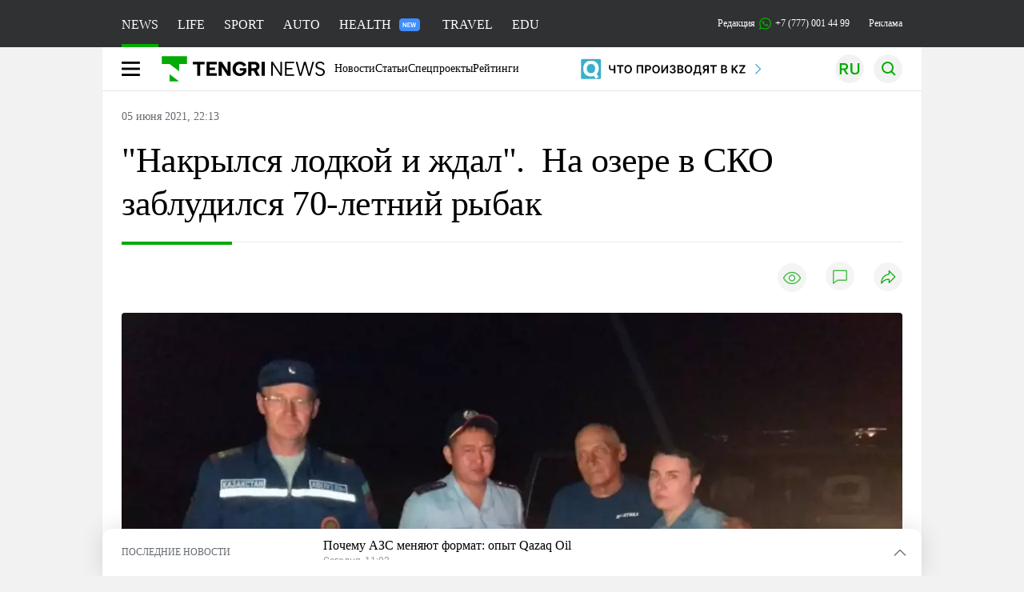

--- FILE ---
content_type: text/html; charset=UTF-8
request_url: https://tengrinews.kz/events/nakryilsya-lodkoy-jdal-ozere-sko-zabludilsya-70-letniy-439519/
body_size: 37204
content:
<!DOCTYPE html>
<html lang="ru">
<head>
    <meta charset="utf-8">
    <meta http-equiv="X-UA-Compatible" content="IE=edge">
    <meta name="viewport" content="width=device-width, initial-scale=1.0">
    <meta name="csrf-token" content="HFkNj1StSRzoWxp7YVcjPWHRpK4F3kr4WJli3qkA">
        <title>”Накрылся лодкой и ждал”.  На озере в СКО заблудился 70-летний рыбак: 05 июня 2021, 22:13 - новости на Tengrinews.kz</title>
<meta property="og:title" content="”Накрылся лодкой и ждал”.  На озере в СКО заблудился 70-летний рыбак: 05 июня 2021, 22:13 - новости на Tengrinews.kz">
<meta name="twitter:title" content="”Накрылся лодкой и ждал”.  На озере в СКО заблудился 70-летний рыбак: 05 июня 2021, 22:13 - новости на Tengrinews.kz">
<meta property="vk:title" content="”Накрылся лодкой и ждал”.  На озере в СКО заблудился 70-летний рыбак: 05 июня 2021, 22:13 - новости на Tengrinews.kz">
<meta property="og:type" content="article">
<meta property="og:updated_time" content="2021-06-05T22:13:04+05:00">
<meta name="author" content="tengrinews.kz">
<meta name="twitter:image" content="https://tengrinews.kz/userdata/news/2021/news_439519/thumb_m/photo_363775.jpeg">
<meta property="vk:image" content="https://tengrinews.kz/userdata/news/2021/news_439519/thumb_m/photo_363775.jpeg">
<meta property="og:image" content="https://tengrinews.kz/userdata/news/2021/news_439519/thumb_m/photo_363775.jpeg">
<meta name="article:published_time" property="article:published_time"
      content="2021-06-05T22:13:04+05:00">
<meta name="article:modified_time" content="2021-06-05T22:13:04+05:00">
<meta name="article:publisher" content="https://www.facebook.com/Tengrinews.kz/">
<meta name="article:author" content="https://www.facebook.com/Tengrinews.kz/">
<meta name="article:section" content="Новости">
    <meta name="article:tag" content="События">
                        <meta name="article:tag" content="Северо-Казахстанская область">
                                <meta name="article:tag" content="спасение">
            <meta name="telegram:channel" content="@tengrinews">
<meta name="news_keywords"
      content="&quot;Накрылся,лодкой,и,ждал&quot;. ,На,озере,в,СКО,заблудился,70-летний,рыбак">
<meta name="description" content="Tengrinews.kz ▶ ”Накрылся лодкой и ждал”.  На озере в СКО заблудился 70-летний рыбак: 05 июня 2021, 22:13 ▶ Читать подробнее актуальные новости и события на сайте.">
    <meta name="twitter:description" content="Tengrinews.kz ▶ ”Накрылся лодкой и ждал”.  На озере в СКО заблудился 70-летний рыбак: 05 июня 2021, 22:13 ▶ Читать подробнее актуальные новости и события на сайте.">
    <meta property="og:description" content="Tengrinews.kz ▶ ”Накрылся лодкой и ждал”.  На озере в СКО заблудился 70-летний рыбак: 05 июня 2021, 22:13 ▶ Читать подробнее актуальные новости и события на сайте.">
    <meta property="vk:description" content="Tengrinews.kz ▶ ”Накрылся лодкой и ждал”.  На озере в СКО заблудился 70-летний рыбак: 05 июня 2021, 22:13 ▶ Читать подробнее актуальные новости и события на сайте.">
<meta name="twitter:card" content="summary_large_image">
<meta name="geo.placename" content="Almaty, Kazakhstan">
<meta name="geo.position" content="43.235955,76.881530">
<meta name="geo.region" content="KZ-ALA">
<meta name="geo.country" content="KZ">
<meta name="ICBM" content="43.235955,76.881530">
<meta name="theme-color" content="#008000">
<meta name="msapplication-TileColor" content="#008000">
<meta name="apple-itunes-app" content="app-id=510927516">
<meta name="al:ios:app_store_id" content="510927516">
<meta name="al:ios:app_name" content="Tengrinews Новости Казахстана">
<meta name="al:android:package" content="kz.tengrinews">
<meta name="al:android:app_name" content="Tengrinews Новости Казахстана">
<meta http-equiv="X-UA-Compatible" content="IE=edge">
<meta property="og:site_name" content="Главные новости Казахстана - Tengrinews.kz">
<meta property="twitter:site" content="@tengrinewskz">
<meta property="og:image:width" content="1200">
<meta property="og:image:height" content="630">
<meta property="og:locale" content="ru">
<meta property="og:url" content="https://tengrinews.kz/events/nakryilsya-lodkoy-jdal-ozere-sko-zabludilsya-70-letniy-439519/">
<meta name="twitter:url" content="https://tengrinews.kz/events/nakryilsya-lodkoy-jdal-ozere-sko-zabludilsya-70-letniy-439519/">
<meta property="vk:url" content="https://tengrinews.kz/events/nakryilsya-lodkoy-jdal-ozere-sko-zabludilsya-70-letniy-439519/">
<meta property="fb:pages" content="129433987143403"/>
<meta property="fb:app_id" content="745589595593710"/>
<meta name="twitter:creator" content="@tengrinewskz"/>
<link href="https://tengrinews.kz/events/nakryilsya-lodkoy-jdal-ozere-sko-zabludilsya-70-letniy-439519/" rel="canonical">
<link rel="shortcut icon" href="https://tengrinews.kz/icon/new_logo.png" type="image/png">
<link href="https://tengrinews.kz/userdata/news/2021/news_439519/thumb_m/photo_363775.jpeg" rel="image_src">
    <link href="https://tengrinews.kz/events/nakryilsya-lodkoy-jdal-ozere-sko-zabludilsya-70-letniy-439519/amp/" rel="amphtml">
<link href="/manifest.json" rel="manifest">
<meta name="robots" content="max-image-preview:large">
<script>
    window.pushDataTn = {
        width: screen.width,
        height: screen.height,
        host: 'https://tengrinews.kz',
        page_url: location.pathname,
        page_title: "&quot;Накрылся лодкой и ждал&quot;.  На озере в СКО заблудился 70-летний рыбак",
        page_type: "news",
        page_id: "439519",
        page_language: 'ru',
        publish_date: "2021-06-05 22:13:04",
        user_id: localStorage.getItem('tn_analiticsUID'),
        referrer: document.referrer,
        live: 1,
        authors: ["\u0410\u043b\u0434\u0438\u044f\u0440 \u041a\u043e\u0441\u0435\u043d\u043e\u0432"],
        page_rubric: "События",
        source: "site"
    };
</script>
            <link fetchpriority="high" rel="preload" as="image" href="https://tengrinews.kz/userdata/news/2021/news_439519/thumb_b/photo_363775.jpeg.webp">
            <style>
        .content_main_thumb img {
            /*width: 100%; !* Или фиксированная ширина *!*/
            /*height: 200px; !* Задайте высоту *!*/
            background: linear-gradient(90deg, #e0e0e0 25%, #f0f0f0 50%, #e0e0e0 75%);
            background-size: 200% 100%;
            animation: shimmer 1.5s infinite;
            position: relative;
            overflow: hidden;
        }

        /*.content_main_thumb img {*/
        /*    display: none; !* Прячем изображение, пока оно не загрузится *!*/
        /*    width: 100%;*/
        /*    height: 100%;*/
        /*    object-fit: cover; !* Задайте способ обрезки изображения *!*/
        /*}*/

        @keyframes shimmer {
            from {
                background-position: 200% 0;
            }
            to {
                background-position: -200% 0;
            }
        }

    </style>

        <link rel="shortcut icon" href="https://tengrinews.kz/icon/new_logo.png" type="image/png">
                <link rel="apple-touch-icon"  href="https://tengrinews.kz/apple-touch-icon.png?v=1"/>
            <link rel="apple-touch-icon"  sizes=&quot;57x57&quot; href="https://tengrinews.kz/apple-touch-icon-57x57.png?v=1"/>
            <link rel="apple-touch-icon"  sizes=&quot;72x72&quot; href="https://tengrinews.kz/apple-touch-icon-72x72.png?v=1"/>
            <link rel="apple-touch-icon"  sizes=&quot;76x76&quot; href="https://tengrinews.kz/apple-touch-icon-76x76.png?v=1"/>
            <link rel="apple-touch-icon"  sizes=&quot;114x114&quot; href="https://tengrinews.kz/apple-touch-icon-114x114.png?v=1"/>
            <link rel="apple-touch-icon"  sizes=&quot;120x120&quot; href="https://tengrinews.kz/apple-touch-icon-120x120.png?v=1"/>
            <link rel="apple-touch-icon"  sizes=&quot;144x144&quot; href="https://tengrinews.kz/apple-touch-icon-144x144.png?v=1"/>
            <link rel="apple-touch-icon"  sizes=&quot;152x152&quot; href="https://tengrinews.kz/apple-touch-icon-152x152.png?v=1"/>
            <link rel="apple-touch-icon"  sizes=&quot;180x180&quot; href="https://tengrinews.kz/apple-touch-icon-180x180.png?v=1"/>
    
                <link rel="preconnect" href="https://ads.adfox.ru">
            <link rel="preconnect" href="https://avatars.mds.yandex.net">
            <link rel="preconnect" href="https://mc.yandex.ru">
            <link rel="preconnect" href="https://www.googletagmanager.com">
            <link rel="preconnect" href="https://pagead2.googlesyndication.com">
            <link rel="preconnect" href="https://yandex.ru">
            <link rel="preconnect" href="https://yastatic.net">
            <link rel="preconnect" href="https://login.sendpulse.com">
            <link rel="preconnect" href="https://ajax.googleapis.com">
            <link rel="preconnect" href="https://cdnjs.cloudflare.com">
            <link rel="preconnect" href="https://static.cloudflareinsights.com">
            <link rel="preconnect" href="https://tengrinews.kz">
            <link rel="preconnect" href="https://smi24.kz">
            <link rel="preconnect" href="https://www.instagram.com">
            <link rel="preconnect" href="https://platform.twitter.com">
            <link rel="preconnect" href="https://www.tiktok.com">
            <link rel="preconnect" href="https://c.tn.kz">
            <link rel="preconnect" href="https://sf16-website-login.neutral.ttwstatic.com">
            <link rel="preconnect" href="https://telegram.org">
            <link rel="preconnect" href="https://static.tengrinews.kz">
    
        
                        <link rel="preload" as="style" href="https://tengrinews.kz/build/assets/tengri_new_fonts-1fiZco_9.css" /><link rel="preload" as="style" href="https://tengrinews.kz/build/assets/tn-banners-DqBbw6ug.css" /><link rel="preload" as="style" href="https://tengrinews.kz/build/assets/tengri_new-CipdK-YD.css" /><link rel="preload" as="style" href="https://tengrinews.kz/build/assets/icons-C4hbQOEq.css" /><link rel="preload" as="style" href="https://tengrinews.kz/build/assets/theme-switcher-rRyImVtT.css" /><link rel="modulepreload" as="script" href="https://tengrinews.kz/build/assets/theme-switcher-Bf7xyQcV.js" /><link rel="modulepreload" as="script" href="https://tengrinews.kz/build/assets/vue.esm-bundler-DgjkoZM7.js" /><link rel="stylesheet" href="https://tengrinews.kz/build/assets/tengri_new_fonts-1fiZco_9.css" /><link rel="stylesheet" href="https://tengrinews.kz/build/assets/tn-banners-DqBbw6ug.css" /><link rel="stylesheet" href="https://tengrinews.kz/build/assets/tengri_new-CipdK-YD.css" /><link rel="stylesheet" href="https://tengrinews.kz/build/assets/icons-C4hbQOEq.css" /><link rel="stylesheet" href="https://tengrinews.kz/build/assets/theme-switcher-rRyImVtT.css" /><script type="module" src="https://tengrinews.kz/build/assets/theme-switcher-Bf7xyQcV.js"></script>
<script>
     window.addEventListener('load', () => window.setTimeout(() => {
        const makeLink = (asset) => {
            const link = document.createElement('link')

            Object.keys(asset).forEach((attribute) => {
                link.setAttribute(attribute, asset[attribute])
            })

            return link
        }

        const loadNext = (assets, count) => window.setTimeout(() => {
            if (count > assets.length) {
                count = assets.length

                if (count === 0) {
                    return
                }
            }

            const fragment = new DocumentFragment

            while (count > 0) {
                const link = makeLink(assets.shift())
                fragment.append(link)
                count--

                if (assets.length) {
                    link.onload = () => loadNext(assets, 1)
                    link.onerror = () => loadNext(assets, 1)
                }
            }

            document.head.append(fragment)
        })

        loadNext([], 3)
    }))
</script>                <script>window.jsLoad = window.jsLoad || [];</script>
            <script>
            window.addEventListener('load', () => {
                setTimeout(() => {
                    console.log(`Прошло ${performance.now().toFixed(2)} мс с начала загрузки страницы`);
                    const params = {
                        user_id: localStorage.tn_analiticsUID,
                        timestamp: Date.now(),
                    };
                    const query = new URLSearchParams(params).toString();
                    fetch(`/ajax/check-bot/?${query}`, {
                        method: 'GET',
                        headers: {'Content-Type': 'application/json'},
                    })
                        .then(response => response.json())
                        .then(data => {
                            if (!data.isBot) {
                                // Загружаем рекламные скрипты
                                const adScripts = [
                                    'https://pagead2.googlesyndication.com/pagead/js/adsbygoogle.js?client=ca-pub-2200451980193999',
                                    'https://yandex.ru/ads/system/context.js'
                                ];

                                adScripts.forEach(src => {
                                    const script = document.createElement('script');
                                    script.async = true;
                                    script.crossorigin = 'anonymous';
                                    script.src = src;
                                    document.head.append(script);
                                });

                                // Загружаем остальные скрипты с задержкой
                                setTimeout(async () => {
                                    console.log(`Прошло ${performance.now().toFixed(2)} мс с начала загрузки страницы`);

                                    for (const scriptConfig of window.jsLoad) {
                                        const script = document.createElement('script');
                                        script.type = scriptConfig.type || 'text/javascript';
                                        script.async = !scriptConfig.type;
                                        script.src = scriptConfig.value;

                                        if (scriptConfig.name === 'int-script') {
                                            script.classList.add('int-script');
                                        }
                                        if (scriptConfig.name === 'loader') {
                                            script.crossorigin = 'anonymous';
                                        }

                                        document.body.append(script);
                                        await new Promise(res => setTimeout(res, 200));
                                    }
                                }, 1000);

                                // LiveInternet counter
                                (function () {
                                    const url = '//counter.yadro.ru/hit?t20.1;r' + escape(document.referrer) +
                                        ((typeof (screen) == 'undefined') ? '' : ';s' + screen.width + '*' + screen.height + '*' +
                                            (screen.colorDepth ? screen.colorDepth : screen.pixelDepth)) + ';u' + escape(document.URL) +
                                        ';h' + escape(document.title.substring(0, 150)) + ';' + Math.random();

                                    const img = document.createElement('IMG');
                                    const a = document.createElement('A');
                                    img.width = 88;
                                    img.height = 31;
                                    img.alt = 'yadro';
                                    img.src = url;
                                    img.style.display = 'none';
                                    a.href = '//www.liveinternet.ru/click';
                                    a.setAttribute('target', '_blank');
                                    a.setAttribute('rel', 'noopener');
                                    a.append(img);
                                    document.body.append(a);
                                })();

                                // Yandex.Metrika counter
                                (function (m, e, t, r, i, k, a) {
                                    m[i] = m[i] || function () {
                                        (m[i].a = m[i].a || []).push(arguments)
                                    };
                                    m[i].l = 1 * new Date();
                                    k = e.createElement(t), a = e.getElementsByTagName(t)[0], k.async = 1, k.src = r, a.parentNode.insertBefore(k, a);
                                })(window, document, "script", "https://mc.yandex.ru/metrika/tag.js", "ym");

                                ym(1838272, "init", {
                                    clickmap: true,
                                    trackLinks: true,
                                    accurateTrackBounce: true,
                                    webvisor: true
                                });

                                // Google Tag Manager
                                (function (w, d, s, l, i) {
                                    w[l] = w[l] || [];
                                    w[l].push({'gtm.start': new Date().getTime(), event: 'gtm.js'});
                                    const f = d.getElementsByTagName(s)[0],
                                        j = d.createElement(s), dl = l != 'dataLayer' ? '&l=' + l : '';
                                    j.async = true;
                                    j.src = '//www.googletagmanager.com/gtm.js?id=' + i + dl;
                                    f.parentNode.insertBefore(j, f);
                                })(window, document, 'script', 'dataLayer', 'GTM-MX5M2R');
                            }
                        })
                        .catch(error => console.error("Error getting IP address:", error));
                }, 200);
            });
        </script>
        <script>window.yaContextCb = window.yaContextCb || []</script>
        <script>
            window.Smi24 = window.Smi24 || {list: []};
            window.Smi24.push = function (selector) {
                window.Smi24.list.push(selector)
            }
        </script>
    
            <script type="application/ld+json">
        {"@context":"http:\/\/schema.org","@type":"NewsArticle","inLanguage":"ru","mainEntityOfPage":{"@type":"WebPage","@id":"https:\/\/tengrinews.kz\/events\/nakryilsya-lodkoy-jdal-ozere-sko-zabludilsya-70-letniy-439519\/"},"headline":"&quot;\u041d\u0430\u043a\u0440\u044b\u043b\u0441\u044f \u043b\u043e\u0434\u043a\u043e\u0439 \u0438 \u0436\u0434\u0430\u043b&quot;.\u00a0 \u041d\u0430 \u043e\u0437\u0435\u0440\u0435 \u0432 \u0421\u041a\u041e \u0437\u0430\u0431\u043b\u0443\u0434\u0438\u043b\u0441\u044f 70-\u043b\u0435\u0442\u043d\u0438\u0439 \u0440\u044b\u0431\u0430\u043a","description":"\u0412 \u0421\u0435\u0432\u0435\u0440\u043e-\u041a\u0430\u0437\u0430\u0445\u0441\u0442\u0430\u043d\u0441\u043a\u043e\u0439 \u043e\u0431\u043b\u0430\u0441\u0442\u0438 70-\u043b\u0435\u0442\u043d\u0438\u0439 \u043f\u0435\u043d\u0441\u0438\u043e\u043d\u0435\u0440 \u043f\u043e\u0435\u0445\u0430\u043b \u043d\u0430 \u0440\u044b\u0431\u0430\u043b\u043a\u0443, \u0434\u043e\u043f\u043b\u044b\u043b \u043d\u0430 \u043b\u043e\u0434\u043a\u0435 \u0434\u043e \u0441\u0435\u0440\u0435\u0434\u0438\u043d\u044b \u043e\u0437\u0435\u0440\u0430, \u043d\u043e \u043f\u043e\u0442\u0435\u0440\u044f\u043b \u043e\u0440\u0438\u0435\u043d\u0442\u0438\u0440. \u041e\u043a\u043e\u043b\u043e \u043f\u044f\u0442\u0438 \u0447\u0430\u0441\u043e\u0432","alternativeHeadline":"\u201d\u041d\u0430\u043a\u0440\u044b\u043b\u0441\u044f \u043b\u043e\u0434\u043a\u043e\u0439 \u0438 \u0436\u0434\u0430\u043b\u201d.\u00a0 \u041d\u0430 \u043e\u0437\u0435\u0440\u0435 \u0432 \u0421\u041a\u041e \u0437\u0430\u0431\u043b\u0443\u0434\u0438\u043b\u0441\u044f 70-\u043b\u0435\u0442\u043d\u0438\u0439 \u0440\u044b\u0431\u0430\u043a: 05 \u0438\u044e\u043d\u044f 2021, 22:13 - \u043d\u043e\u0432\u043e\u0441\u0442\u0438 \u043d\u0430 Tengrinews.kz","articleBody":"\u0412 \u0421\u0435\u0432\u0435\u0440\u043e-\u041a\u0430\u0437\u0430\u0445\u0441\u0442\u0430\u043d\u0441\u043a\u043e\u0439 \u043e\u0431\u043b\u0430\u0441\u0442\u0438 70-\u043b\u0435\u0442\u043d\u0438\u0439 \u043f\u0435\u043d\u0441\u0438\u043e\u043d\u0435\u0440 \u043f\u043e\u0435\u0445\u0430\u043b \u043d\u0430 \u0440\u044b\u0431\u0430\u043b\u043a\u0443, \u0434\u043e\u043f\u043b\u044b\u043b \u043d\u0430 \u043b\u043e\u0434\u043a\u0435 \u0434\u043e \u0441\u0435\u0440\u0435\u0434\u0438\u043d\u044b \u043e\u0437\u0435\u0440\u0430, \u043d\u043e \u043f\u043e\u0442\u0435\u0440\u044f\u043b \u043e\u0440\u0438\u0435\u043d\u0442\u0438\u0440. \u041e\u043a\u043e\u043b\u043e \u043f\u044f\u0442\u0438 \u0447\u0430\u0441\u043e\u0432 \u043e\u043d \u043d\u0435 \u043c\u043e\u0433 \u0434\u043e\u0431\u0440\u0430\u0442\u044c\u0441\u044f \u043a \u0431\u0435\u0440\u0435\u0433\u0443, \u043d\u0430 \u043a\u043e\u0442\u043e\u0440\u043e\u043c \u043e\u0441\u0442\u0430\u043b\u0430\u0441\u044c \u0435\u0433\u043e \u043c\u0430\u0448\u0438\u043d\u0430, \u043f\u0435\u0440\u0435\u0434\u0430\u0435\u0442 \u043a\u043e\u0440\u0440\u0435\u0441\u043f\u043e\u043d\u0434\u0435\u043d\u0442 Tengrinews.kz.\n\u041a\u0430\u043a \u0441\u043e\u043e\u0431\u0449\u0438\u043b\u0438 \u0432 \u043f\u0440\u0435\u0441\u0441-\u0441\u043b\u0443\u0436\u0431\u0435 \u0414\u0435\u043f\u0430\u0440\u0442\u0430\u043c\u0435\u043d\u0442\u0430 \u043f\u043e\u043b\u0438\u0446\u0438\u0438 \u0421\u041a\u041e, \u0436\u0438\u0442\u0435\u043b\u044c \u043f\u043e\u0441\u0435\u043b\u043a\u0430 \u0411\u0435\u0441\u043a\u043e\u043b\u044c \u0421\u0435\u0440\u0433\u0435\u0439 \u041a\u043e\u0441\u0435\u043d\u043a\u043e \u043d\u0430 \u0440\u044b\u0431\u0430\u043b\u043a\u0443 \u0432\u044b\u0435\u0445\u0430\u043b \u0443\u0442\u0440\u043e\u043c. \u0411\u043b\u0438\u0436\u0435 \u043a \u0432\u0435\u0447\u0435\u0440\u0443 \u043f\u0435\u043d\u0441\u0438\u043e\u043d\u0435\u0440 \u043f\u043e\u0437\u0432\u043e\u043d\u0438\u043b \u0440\u043e\u0434\u043d\u044b\u043c \u0438 \u0441\u043a\u0430\u0437\u0430\u043b, \u0447\u0442\u043e \u043d\u0430\u0445\u043e\u0434\u0438\u0442\u0441\u044f \u043d\u0430 \u0441\u0435\u0440\u0435\u0434\u0438\u043d\u0435 \u0432\u043e\u0434\u043e\u0435\u043c\u0430 \u0438 \u043d\u0435 \u0437\u043d\u0430\u0435\u0442, \u0432 \u043a\u0430\u043a\u0443\u044e \u0441\u0442\u043e\u0440\u043e\u043d\u0443 \u043f\u043b\u044b\u0442\u044c. \u041e\u043d \u0443\u0441\u043f\u0435\u043b \u0441\u043e\u043e\u0431\u0449\u0438\u0442\u044c \u0432\u043d\u0443\u043a\u0443, \u0447\u0442\u043e \u043d\u0430\u0445\u043e\u0434\u0438\u0442\u0441\u044f \u0432\u0431\u043b\u0438\u0437\u0438 \u0441\u0435\u043b\u0430 \u0414\u0430\u0439\u044b\u043d\u0434\u044b\u043a, \u043f\u043e\u0441\u043b\u0435 \u0447\u0435\u0433\u043e \u0442\u0435\u043b\u0435\u0444\u043e\u043d \u0440\u0430\u0437\u0440\u044f\u0434\u0438\u043b\u0441\u044f \u0438 \u0441\u0432\u044f\u0437\u044c \u043e\u0431\u043e\u0440\u0432\u0430\u043b\u0430\u0441\u044c. \u0422\u0440\u0435\u0432\u043e\u0433\u0443 \u0434\u043e\u0431\u0430\u0432\u043b\u044f\u043b\u0438 \u0440\u0435\u0437\u043a\u043e \u043d\u0430\u0447\u0430\u0432\u0448\u0438\u0439\u0441\u044f \u0434\u043e\u0436\u0434\u044c \u0438 \u0432\u0435\u0442\u0435\u0440.\n\u041e\u0442\u043f\u0440\u0430\u0432\u0438\u0432\u0448\u0438\u0441\u044c \u043d\u0430 \u043f\u043e\u0438\u0441\u043a\u0438, \u0440\u043e\u0434\u0441\u0442\u0432\u0435\u043d\u043d\u0438\u043a\u0438 \u0440\u044b\u0431\u0430\u043a\u0430 \u043f\u043e\u0437\u0432\u043e\u043d\u0438\u043b\u0438 \u043d\u0430 \u043a\u0430\u043d\u0430\u043b 112 \u0441 \u043f\u0440\u043e\u0441\u044c\u0431\u043e\u0439 \u043e \u043f\u043e\u043c\u043e\u0449\u0438. \u041d\u0430 \u043c\u0435\u0441\u0442\u043e \u0432\u044b\u0435\u0445\u0430\u043b\u0438 \u0443\u0447\u0430\u0441\u0442\u043a\u043e\u0432\u044b\u0439 \u0438\u043d\u0441\u043f\u0435\u043a\u0442\u043e\u0440 \u043f\u043e\u043b\u0438\u0446\u0438\u0438 \u0410\u0434\u0438 \u041c\u0443\u043a\u0436\u0430\u043d\u043e\u0432 \u0438 \u0441\u043e\u0442\u0440\u0443\u0434\u043d\u0438\u043a\u0438 \u043e\u0442\u0434\u0435\u043b\u0430 \u043f\u043e \u0427\u0421 \u0410\u043d\u0434\u0440\u0435\u0439 \u0428\u0430\u043f\u043e\u0432\u0430\u043b\u043e\u0432 \u0438 \u0415\u0440\u043a\u0438\u043d \u0410\u0431\u0430\u0439.\n\u041d\u0430 \u0441\u043b\u0443\u0436\u0435\u0431\u043d\u043e\u043c \u0430\u0432\u0442\u043e\u043c\u043e\u0431\u0438\u043b\u0435 \u043e\u043d\u0438 \u043e\u0431\u044a\u0435\u0445\u0430\u043b\u0438 \u0432\u043e\u043a\u0440\u0443\u0433 \u043e\u0437\u0435\u0440\u0430 \u0438 \u043e\u0431\u043d\u0430\u0440\u0443\u0436\u0438\u043b\u0438 \u043c\u0430\u0448\u0438\u043d\u0443 \u0440\u044b\u0431\u0430\u043a\u0430. \u0412 \u044d\u0442\u043e \u0432\u0440\u0435\u043c\u044f \u043f\u0435\u043d\u0441\u0438\u043e\u043d\u0435\u0440 \u0443\u0432\u0438\u0434\u0435\u043b \u0441\u0432\u0435\u0442 \u0444\u0430\u0440 \u0441\u043a\u0432\u043e\u0437\u044c \u043a\u0430\u043c\u044b\u0448\u0438, \u0441\u043c\u043e\u0433 \u0441\u043e\u0440\u0438\u0435\u043d\u0442\u0438\u0440\u043e\u0432\u0430\u0442\u044c\u0441\u044f \u0438 \u0432\u044b\u0431\u0440\u0430\u043b\u0441\u044f \u043d\u0430 \u0431\u0435\u0440\u0435\u0433, \u0433\u0434\u0435 \u0435\u0433\u043e \u0443\u0436\u0435 \u0436\u0434\u0430\u043b\u0438 \u0440\u043e\u0434\u043d\u044b\u0435.\n\n&quot;\u041b\u043e\u0434\u043a\u0430 \u0432\u0435\u0441\u0435\u043b\u044c\u043d\u0430\u044f, \u0440\u0435\u0437\u0438\u043d\u043e\u0432\u0430\u044f. \u041e\u043d \u0432\u044b\u043f\u043b\u044b\u043b \u043d\u0430 \u0441\u0435\u0440\u0435\u0434\u0438\u043d\u0443 \u043e\u0437\u0435\u0440\u0430, \u0430 \u043a\u043e\u0433\u0434\u0430 \u043f\u043e\u043d\u044f\u043b, \u0447\u0442\u043e \u043d\u0435 \u0432\u0438\u0434\u0438\u0442 \u043d\u0438 \u0441\u0432\u043e\u044e \u043c\u0430\u0448\u0438\u043d\u0443, \u043d\u0438 \u0431\u0435\u0440\u0435\u0433, \u0443 \u043d\u0435\u0433\u043e \u043d\u0430\u0447\u0430\u043b\u0430\u0441\u044c \u043f\u0430\u043d\u0438\u043a\u0430 \u0438 \u043e\u043d \u043f\u043e\u0437\u0432\u043e\u043d\u0438\u043b \u0432\u043d\u0443\u043a\u0443. \u041c\u044b \u0432\u0441\u0435 \u0441\u0440\u0430\u0437\u0443 \u0441\u0442\u0430\u043b\u0438 \u0442\u0443\u0434\u0430 \u0441\u043e\u0431\u0438\u0440\u0430\u0442\u044c\u0441\u044f, \u0430 \u0434\u0435\u0434\u0443\u0448\u043a\u0430 \u0437\u0430 \u044d\u0442\u043e \u0432\u0440\u0435\u043c\u044f \u0443\u0441\u043f\u0435\u043b \u0434\u043e\u043f\u043b\u044b\u0442\u044c \u0434\u043e \u0434\u0440\u0443\u0433\u043e\u0439 \u0441\u0442\u043e\u0440\u043e\u043d\u044b \u0431\u0435\u0440\u0435\u0433\u0430, \u0434\u043e \u043a\u0430\u043c\u044b\u0448\u0435\u0439. \u041d\u0430 \u0443\u043b\u0438\u0446\u0435 \u0448\u0435\u043b \u0434\u043e\u0436\u0434\u044c. \u041e\u043d \u043f\u0435\u0440\u0435\u0432\u0435\u0440\u043d\u0443\u043b \u043b\u043e\u0434\u043a\u0443 \u0438 \u0441\u043f\u0440\u044f\u0442\u0430\u043b\u0441\u044f \u043f\u043e\u0434 \u043d\u0435\u0439. \u041f\u043e\u0437\u0432\u043e\u043d\u0438\u043b \u043e\u043d \u043d\u0430\u043c \u0447\u0430\u0441\u043e\u0432 \u0432 \u0448\u0435\u0441\u0442\u044c \u0432\u0435\u0447\u0435\u0440\u0430, \u0430 \u043d\u0430\u0448\u043b\u0438 \u043c\u044b \u0435\u0433\u043e \u0441 \u043f\u043e\u043c\u043e\u0449\u044c\u044e \u0443\u0447\u0430\u0441\u0442\u043a\u043e\u0432\u043e\u0433\u043e \u0438 \u0441\u043f\u0430\u0441\u0430\u0442\u0435\u043b\u0435\u0439 \u043e\u043a\u043e\u043b\u043e \u043f\u043e\u043b\u0443\u043d\u043e\u0447\u0438. \u041f\u043e\u043c\u043e\u0433\u043b\u043e \u0442\u043e, \u0447\u0442\u043e \u043e\u043d \u0443\u0432\u0438\u0434\u0435\u043b \u0441\u0432\u0435\u0442 \u0444\u0430\u0440 \u0438 \u043f\u043e\u043f\u043b\u044b\u043b \u0432 \u0441\u0442\u043e\u0440\u043e\u043d\u0443 \u0442\u043e\u0433\u043e \u0431\u0435\u0440\u0435\u0433\u0430, \u043d\u0430 \u043a\u043e\u0442\u043e\u0440\u043e\u043c \u0435\u0433\u043e \u0432\u0441\u0435 \u0436\u0434\u0430\u043b\u0438&quot;, - \u0440\u0430\u0441\u0441\u043a\u0430\u0437\u0430\u043b\u0430 \u043a\u043e\u0440\u0440\u0435\u0441\u043f\u043e\u043d\u0434\u0435\u043d\u0442\u0443 Tengrinews.kz \u0440\u043e\u0434\u0441\u0442\u0432\u0435\u043d\u043d\u0438\u0446\u0430 \u0437\u0430\u0431\u043b\u0443\u0434\u0438\u0432\u0448\u0435\u0433\u043e\u0441\u044f \u0440\u044b\u0431\u0430\u043a\u0430 \u041d\u0430\u0442\u0430\u043b\u044c\u044f \u0421\u0430\u043b\u043c\u0438\u043d\u0430.\n\u0421\u0430\u043c\u044b\u0435 \u0432\u0430\u0436\u043d\u044b\u0435 \u043d\u043e\u0432\u043e\u0441\u0442\u0438 - \u0432 \u043d\u0430\u0448\u0435\u043c Telegram-\u043a\u0430\u043d\u0430\u043b\u0435! \u041f\u043e\u0434\u043f\u0438\u0441\u044b\u0432\u0430\u0439\u0442\u0435\u0441\u044c \u043f\u0440\u044f\u043c\u043e \u0441\u0435\u0439\u0447\u0430\u0441\n\u041e\u043f\u0435\u0440\u0430\u0442\u0438\u0432\u043d\u0430\u044f \u0438\u043d\u0444\u043e\u0440\u043c\u0430\u0446\u0438\u044f \u043e \u0441\u043e\u0431\u044b\u0442\u0438\u044f\u0445 \u0432 \u0441\u0442\u0440\u0430\u043d\u0435 \u0438 \u043c\u0438\u0440\u0435. \u041f\u0440\u0438\u0441\u043e\u0435\u0434\u0438\u043d\u044f\u0439\u0442\u0435\u0441\u044c \u043a Tengrinews.kz \u0432 Aitu!","articleSection":"\u041d\u043e\u0432\u043e\u0441\u0442\u044c","image":{"@type":"ImageObject","url":"https:\/\/tengrinews.kz\/userdata\/news\/2021\/news_439519\/thumb_m\/photo_363775.jpeg","height":800,"width":450},"datePublished":"2021-06-05T22:13:04+06:00","dateModified":"2021-06-05T22:13:04+06:00","author":{"@type":"Person","name":"Tengrinews.kz","url":"https:\/\/tengrinews.kz"},"publisher":{"@context":"https:\/\/schema.org","@type":"Organization","address":"\u041a\u0430\u0437\u0430\u0445\u0441\u0442\u0430\u043d, \u0433.\u0410\u043b\u043c\u0430\u0442\u044b, \u0443\u043b.\u041a\u0430\u0440\u0430\u0441\u0430\u0439 \u0431\u0430\u0442\u044b\u0440\u0430 88","alternateName":["tengri news","\u0442\u0435\u043d\u0433\u0440\u0438 \u043d\u044c\u044e\u0441","tengri","\u0442\u0435\u043d\u0433\u0440\u0438","tengrinews","\u0442\u0435\u043d\u0433\u0440\u0438\u043d\u044c\u044e\u0441","tengrinews kz","\u0442\u0435\u043d\u0433\u0440\u0438\u043d\u044c\u044e\u0441 \u043a\u0437"],"description":"\u041f\u043e\u0441\u043b\u0435\u0434\u043d\u0438\u0435 \u043d\u043e\u0432\u043e\u0441\u0442\u0438 \u041a\u0430\u0437\u0430\u0445\u0441\u0442\u0430\u043d\u0430 \u0438 \u043c\u0438\u0440\u0430. Tengrinews.kz \u2014 \u0430\u043d\u0430\u043b\u0438\u0442\u0438\u043a\u0430, \u044d\u043a\u0441\u043a\u043b\u044e\u0437\u0438\u0432\u043d\u044b\u0435 \u043c\u0430\u0442\u0435\u0440\u0438\u0430\u043b\u044b, \u0440\u0435\u0439\u0442\u0438\u043d\u0433\u0438 \u0438 \u0440\u0435\u043f\u043e\u0440\u0442\u0430\u0436\u0438. \u0411\u0443\u0434\u044c\u0442\u0435 \u0432 \u043a\u0443\u0440\u0441\u0435 \u043d\u043e\u0432\u044b\u0445 \u0441\u043e\u0431\u044b\u0442\u0438\u0439 \u0438 \u043d\u043e\u0432\u043e\u0441\u0442\u0435\u0439!","foundingDate":"2010-10-15","logo":{"@type":"ImageObject","url":"https:\/\/tengrinews.kz\/icon\/new_logo.png","width":512,"height":512},"email":"news@tn.kz","legalName":"Tengrinews","sameAs":"https:\/\/tengrinews.kz","telephone":"+77770014499","image":"https:\/\/tengrinews.kz\/icon\/new_logo.png","name":"Publisher-Tengrinews"},"copyrightHolder":{"@context":"https:\/\/schema.org","@type":"Organization","address":"\u041a\u0430\u0437\u0430\u0445\u0441\u0442\u0430\u043d, \u0433.\u0410\u043b\u043c\u0430\u0442\u044b, \u0443\u043b.\u041a\u0430\u0440\u0430\u0441\u0430\u0439 \u0431\u0430\u0442\u044b\u0440\u0430 88","alternateName":["tengri","\u0442\u0435\u043d\u0433\u0440\u0438"],"description":"\u041f\u043e\u0441\u043b\u0435\u0434\u043d\u0438\u0435 \u043d\u043e\u0432\u043e\u0441\u0442\u0438 \u041a\u0430\u0437\u0430\u0445\u0441\u0442\u0430\u043d\u0430 \u0438 \u043c\u0438\u0440\u0430. Tengrinews.kz \u2014 \u0430\u043d\u0430\u043b\u0438\u0442\u0438\u043a\u0430, \u044d\u043a\u0441\u043a\u043b\u044e\u0437\u0438\u0432\u043d\u044b\u0435 \u043c\u0430\u0442\u0435\u0440\u0438\u0430\u043b\u044b, \u0440\u0435\u0439\u0442\u0438\u043d\u0433\u0438 \u0438 \u0440\u0435\u043f\u043e\u0440\u0442\u0430\u0436\u0438. \u0411\u0443\u0434\u044c\u0442\u0435 \u0432 \u043a\u0443\u0440\u0441\u0435 \u043d\u043e\u0432\u044b\u0445 \u0441\u043e\u0431\u044b\u0442\u0438\u0439 \u0438 \u043d\u043e\u0432\u043e\u0441\u0442\u0435\u0439!","email":"news@tn.kz","foundingDate":"2010-10-15","legalName":"Tengrinews","sameAs":"https:\/\/tengrinews.kz","telephone":"+77770014499","name":"copyright Tengrinews","image":{"@type":"ImageObject","url":"https:\/\/tengrinews.kz\/icon\/new_logo.png","width":512,"height":512}}}
    </script>
    <script type="application/ld+json">
                    {"@context":"https:\/\/schema.org","@type":"BreadcrumbList","itemListElement":[{"@type":"ListItem","position":1,"item":{"@id":"https:\/\/tengrinews.kz\/","name":"\u0413\u043b\u0430\u0432\u043d\u0430\u044f"}},{"@type":"ListItem","position":2,"item":{"@id":"https:\/\/tengrinews.kz\/find-out\/","name":"\u0423\u0437\u043d\u0430\u0439"}},{"@type":"ListItem","position":3,"item":{"@id":"https:\/\/tengrinews.kz\/accidents\/","name":"\u041f\u0440\u043e\u0438\u0441\u0448\u0435\u0441\u0442\u0432\u0438\u044f \u0432 \u041a\u0430\u0437\u0430\u0445\u0441\u0442\u0430\u043d\u0435"}},{"@type":"ListItem","position":4,"item":{"@id":"https:\/\/tengrinews.kz\/events\/","name":"\u0421\u043e\u0431\u044b\u0442\u0438\u044f \u0432 \u041a\u0430\u0437\u0430\u0445\u0441\u0442\u0430\u043d\u0435"}}]}
            </script>
</head>
<body class="bg">
<noscript>
    <iframe loading="lazy" src="//www.googletagmanager.com/ns.html?id=GTM-MX5M2R"
            height="0" width="0" style="display:none;visibility:hidden"></iframe>
</noscript><div id="top"></div>
<div class="my-app">
            <div style="position: fixed; z-index: 25;">
    <div data-link=""></div>
</div>
<header class="header">
        <div class="header_sub container">
        <div class="header_sub_tengri-rubrics">
                            <a class="header_tengri-rubrics_item news active" href="https://tengrinews.kz/">NEWS</a>
                <a class="header_tengri-rubrics_item life" href="/mixnews/">LIFE</a>
                <a class="header_tengri-rubrics_item sport" href="https://tengrisport.kz/">SPORT</a>
                <a class="header_tengri-rubrics_item auto" href="https://tengrinews.kz/tengriauto/">AUTO</a>
                <a class="header_tengri-rubrics_item relative" style="padding-right: 40px;" href="/tengri-health/">
                    HEALTH
                    <svg class="absolute top-[23px] right-[4px]" width="26" height="16" viewBox="0 0 26 16" fill="none" xmlns="http://www.w3.org/2000/svg">
    <path d="M0 4C0 1.79086 1.79086 0 4 0H22C24.2091 0 26 1.79086 26 4V12C26 14.2091 24.2091 16 22 16H4C1.79086 16 0 14.2091 0 12V4Z" fill="#3F8EFC"/>
    <path d="M9.11328 5.3125V11H8.03516L5.61719 7.05469V11H4.54297V5.3125H5.61719L8.04297 9.26172V5.3125H9.11328ZM13.9766 10.1562V11H10.9531V10.1562H13.9766ZM11.2812 5.3125V11H10.207V5.3125H11.2812ZM13.582 7.66016V8.48438H10.9531V7.66016H13.582ZM13.9648 5.3125V6.16016H10.9531V5.3125H13.9648ZM16.1211 9.91016L17.2539 5.3125H17.8672L17.9062 6.28125L16.6953 11H16.0469L16.1211 9.91016ZM15.4062 5.3125L16.3359 9.89453V11H15.6289L14.3398 5.3125H15.4062ZM19.082 9.875L19.9961 5.3125H21.0664L19.7773 11H19.0703L19.082 9.875ZM18.1602 5.3125L19.293 9.92578L19.3594 11H18.7109L17.5039 6.27734L17.5508 5.3125H18.1602Z" fill="white"/>
</svg>
                </a>
                <a class="header_tengri-rubrics_item travel" href="/tengritravel/">TRAVEL</a>
                <a class="header_tengri-rubrics_item edu" href="/tengri-education/">EDU</a>
                    </div>
        <div class="header_sub_links">
            <div class="tn-weather-widget tn-visible@m" tn-toggle-weather="">
                <div class="tn-weather-icon">
                    <i data-weather="icon"></i>
                </div>
                <div class="tn-weather-reading" data-weather="temperature"></div>
            </div>

            
            <div class="header_sub_links_item">
                                                        <span class="tn-course">
                        <i class="tn-icon-course tn-icon-dollar"></i> &nbsp;509.47&nbsp;
                                                    <img width="8" height="8" src="https://tengrinews.kz/build/assets/course-up-BxdhLQvb.svg" alt="course up">
                                            </span>
                                                        <span class="tn-course">
                        <i class="tn-icon-course tn-icon-euro"></i> &nbsp;592.1&nbsp;
                                                    <img width="8" height="8" src="https://tengrinews.kz/build/assets/course-up-BxdhLQvb.svg" alt="course up">
                                            </span>
                                                        <span class="tn-course">
                        <i class="tn-icon-course tn-icon-ruble"></i> &nbsp;6.54&nbsp;
                                                    <img width="8" height="8" src="https://tengrinews.kz/build/assets/course-up-BxdhLQvb.svg" alt="course up">
                                            </span>
                            </div>

            <a class="header_sub_links_item" href="https://tengrinews.kz/page/contact/">
                Редакция
                <img width="15" height="15" src="https://tengrinews.kz/build/assets/phone-H2BvxlOy.svg" alt="Иконка телефона">
                +7 (777) 001 44 99
            </a>
            <a class="header_sub_links_item" href="https://alashmg.kz/ru/advertising/project/tengrinews/">Реклама</a>
        </div>
    </div>
</header>
<main class="container">
    <div class="menu">
        <nav class="menu_nav" itemscope itemtype="https://schema.org/SiteNavigationElement">
            <div class="menu_burger active">
                <i class="icon burger"></i>
            </div>
            <div class="menu_burger-x">
                <i class="icon burger-x"></i>
            </div>

            <ul class="menu-nav-ul" itemprop="about" itemscope itemtype="http://schema.org/ItemList">
                <li class="menu_nav_item menu_logo" itemprop="itemListElement" itemscope
                    itemtype="http://schema.org/ItemList">
                    <a href="/" itemprop="url">
                        <i class="icon logo-tn sm:ml-[24px] sm:mr-[12px]"></i>
                    </a>
                    <meta itemprop="name" content="Главная">
                </li>

                <li class="menu_nav_item" itemprop="itemListElement" itemscope itemtype="http://schema.org/ItemList">
                    <a class="menu_nav_item " href="/news/" itemprop="url">Новости</a>
                    <meta itemprop="name" content="Новости">
                </li>

                                    <li class="menu_nav_item" itemprop="itemListElement" itemscope
                        itemtype="http://schema.org/ItemList">
                        <a class="menu_nav_item " href="/article/" itemprop="url">Статьи</a>
                        <meta itemprop="name" content="Статьи">
                    </li>
                                                    <li class="menu_nav_item" itemprop="itemListElement" itemscope
                        itemtype="http://schema.org/ItemList">
                        <a class="menu_nav_item " href="/spec/" itemprop="url">Спецпроекты</a>
                        <meta itemprop="name" content="Спецпроекты">
                    </li>

                    <li class="menu_nav_item" itemprop="itemListElement" itemscope
                        itemtype="http://schema.org/ItemList">
                        <a class="menu_nav_item " href="https://tengrinews.kz/ratings/" itemprop="url">Рейтинги</a>
                        <meta itemprop="name" content="Рейтинги">
                    </li>
                    
                    
                    
                    
                    
                    <li class="menu_nav_item">
                        <a class="advertising_button_desk" target="_blank" href="https://tn.kz/specials/qbrand/">
        <picture>
            <source media="(max-width: 767px) and (prefers-color-scheme: light)"
                    srcset="/userdata/spec_widgets/da7bd41575e626414a751b034b5688af.png.webp?thumb_mobile" type="image/jpeg">
            <source media="(max-width: 767px) and (prefers-color-scheme: dark)"
                    srcset="/userdata/spec_widgets/a8c38046cea2edd932d4980416e486cc.png.webp?thumb_mobile_dark" type="image/jpeg">

            <source media="(prefers-color-scheme: light)"
                    srcset="/userdata/spec_widgets/e200d6129b36e6f6df7c4e3aa652eb09.png.webp?thumb_desktop" type="image/jpeg">
            <source media="(prefers-color-scheme: dark)"
                    srcset="/userdata/spec_widgets/5a16ab18758faaa483c1ab78042c4146.png.webp?thumb_desktop_dark" type="image/jpeg">
            <img width="378" height="41" src="/userdata/spec_widgets/e200d6129b36e6f6df7c4e3aa652eb09.png.webp"
                 alt="">
        </picture>
        <span class="advertising_button_desk_content">
            <span class="title"></span>
        </span>
    </a>
    <style>

        .advertising_button-bg {
            display: none;
            background: var(--Colors-Fill-ColorFillPrimary);
            padding: 0;
        }
        .advertising_button_desk {
            position: relative;
            width: 100%;
            display: flex;
            align-items: center;
            border-radius: 4px;
            height: auto;
            box-sizing: border-box;
        }

        .advertising_button_desk picture {
            width: 100%;
            display: flex;
            justify-content: center;
        }

        .advertising_button_desk .light, .advertising_button_desk .dark {
            display: none;
        }

        .advertising_button_desk .advertising_button_desk_content {
            position: absolute;
            top: 0;
            left: 0;
            width: 100%;
            height: 100%;
            display: flex;
            align-items: center;
            justify-content: flex-start;
            padding: 0 10px;
            box-sizing: border-box;
        }

        .advertising_button_desk .title {
            font-family: Inter;
            color: #03ab02;
            font-size: 20px;
            font-weight: normal;
            font-style: normal;
            text-transform: none;
        }

        .advertising_button_desk img {
            width: 100%;
            height: 100%;
            object-fit: contain;
            max-height: 32px;
        }

        @media (max-width: 767px) {
            .advertising_button_desk img {
                max-height: max-content;
            }
        }

        @media (prefers-color-scheme: dark) {
            .advertising_button_desk .title {
                color: #FFFFFF;
            }
        }

        @media (max-width: 640px) {
            .advertising_button-bg {
                display: block;
            }
        }
    </style>
                    </li>
                            </ul>
        </nav>

        <div class="menu_links">
            <div class="menu_links_current_lang">
                                        
                        
                        
                        <img width="36" height="36" class="menu_links_lang" src="https://tengrinews.kz/build/assets/menu-lang-ru-CyF08jRQ.svg" alt="Выберите язык">
                        
                                    </div>
            <div class="menu_links_lang-select">
                <a href="https://kaz.tengrinews.kz/">
                    
                    
                    
                    <img width="17" height="10" src="https://tengrinews.kz/build/assets/lang-sel-kz-BCGavXW5.svg" alt="Қазақ тілі">
                    
                    Қазақша
                </a>
                <a href="https://tengrinews.kz/">
                    
                    
                    
                    <img width="17" height="10" src="https://tengrinews.kz/build/assets/lang-sel-ru-Dh7_tfT2.svg" alt="Русский язык">
                    
                    Русский
                </a>
                <a href="https://en.tengrinews.kz/">
                    
                    
                    
                    <img width="17" height="10" src="https://tengrinews.kz/build/assets/lang-sel-en-D3fvr73z.svg" alt="English language">
                    
                    English
                </a>
            </div>
            
            
            
            <img width="36" height="36" class="menu_links_search" src="https://tengrinews.kz/build/assets/menu-search-D6bAD-TS.svg" alt="Поиск">
            
        </div>

        <div class="menu_links_mob">
                            <img class="menu_links_mob_lang" width="24" height="24" src="https://tengrinews.kz/build/assets/lang-mobile-icon-RU-green-DxHeaYRv.svg" alt="Выберите язык">
                                    
            <div class="mob_lang_select">
                <div class="mob_lang_select_menu">
                    <div class="mob_lang_select_menu_head">
                        <span>Выберите язык</span>
                        <div>
                            <picture>
                                <source media="(prefers-color-scheme: light)" srcset="https://tengrinews.kz/build/assets/close-DKBhRO5I.svg">
                                <source media="(prefers-color-scheme: dark)" srcset="https://tengrinews.kz/build/assets/close-dark-DTkPWA6w.svg">
                                <img width="25" height="25" class="mob_lang_select_close" src="https://tengrinews.kz/build/assets/close-DKBhRO5I.svg" alt="Закрыть выбор язык">
                            </picture>
                        </div>
                    </div>
                    <a class="mob_lang_select_menu_itm" href="https://kaz.tengrinews.kz/">
                        <i class="icon kk mr-2"></i>
                        Қазақша
                    </a>
                    <a class="mob_lang_select_menu_itm" href="https://tengrinews.kz/">
                        <i class="icon ru mr-2"></i>
                        Русский
                    </a>
                    <a class="mob_lang_select_menu_itm" href="https://en.tengrinews.kz/">
                        <i class="icon en mr-2"></i>
                        English
                    </a>
                </div>
            </div>
            <img class="menu_links_search_mob" width="24" height="24" src="https://tengrinews.kz/build/assets/mob-search-C6jNR_os.svg" alt="Поиск">
        </div>
    </div>
                <div class="advertising_button-bg">
        <a class="advertising_button_desk" target="_blank" href="https://tn.kz/specials/qbrand/">
        <picture>
            <source media="(max-width: 767px) and (prefers-color-scheme: light)"
                    srcset="/userdata/spec_widgets/da7bd41575e626414a751b034b5688af.png.webp?thumb_mobile" type="image/jpeg">
            <source media="(max-width: 767px) and (prefers-color-scheme: dark)"
                    srcset="/userdata/spec_widgets/a8c38046cea2edd932d4980416e486cc.png.webp?thumb_mobile_dark" type="image/jpeg">

            <source media="(prefers-color-scheme: light)"
                    srcset="/userdata/spec_widgets/e200d6129b36e6f6df7c4e3aa652eb09.png.webp?thumb_desktop" type="image/jpeg">
            <source media="(prefers-color-scheme: dark)"
                    srcset="/userdata/spec_widgets/5a16ab18758faaa483c1ab78042c4146.png.webp?thumb_desktop_dark" type="image/jpeg">
            <img width="378" height="41" src="/userdata/spec_widgets/e200d6129b36e6f6df7c4e3aa652eb09.png.webp"
                 alt="">
        </picture>
        <span class="advertising_button_desk_content">
            <span class="title"></span>
        </span>
    </a>
    <style>

        .advertising_button-bg {
            display: none;
            background: var(--Colors-Fill-ColorFillPrimary);
            padding: 0;
        }
        .advertising_button_desk {
            position: relative;
            width: 100%;
            display: flex;
            align-items: center;
            border-radius: 4px;
            height: auto;
            box-sizing: border-box;
        }

        .advertising_button_desk picture {
            width: 100%;
            display: flex;
            justify-content: center;
        }

        .advertising_button_desk .light, .advertising_button_desk .dark {
            display: none;
        }

        .advertising_button_desk .advertising_button_desk_content {
            position: absolute;
            top: 0;
            left: 0;
            width: 100%;
            height: 100%;
            display: flex;
            align-items: center;
            justify-content: flex-start;
            padding: 0 10px;
            box-sizing: border-box;
        }

        .advertising_button_desk .title {
            font-family: Inter;
            color: #03ab02;
            font-size: 20px;
            font-weight: normal;
            font-style: normal;
            text-transform: none;
        }

        .advertising_button_desk img {
            width: 100%;
            height: 100%;
            object-fit: contain;
            max-height: 32px;
        }

        @media (max-width: 767px) {
            .advertising_button_desk img {
                max-height: max-content;
            }
        }

        @media (prefers-color-scheme: dark) {
            .advertising_button_desk .title {
                color: #FFFFFF;
            }
        }

        @media (max-width: 640px) {
            .advertising_button-bg {
                display: block;
            }
        }
    </style>
    </div>
    <form class="menu_search" action="/search/">
        <input type="search" name="text" placeholder="Поиск">
    </form>
        </main>
                <main class="container">
                
    <section class="first" itemscope itemtype="https://schema.org/NewsArticle">
        

        <ol class="breadCrumb-ls date-time" itemscope itemtype="https://schema.org/BreadcrumbList">
            <li class="breadCrumb-ls--item visually-hidden" itemprop="itemListElement" itemscope
                itemtype="https://schema.org/ListItem">
                <a itemprop="item" href="https://tengrinews.kz/" target="_self">
                    <span itemprop="name">Главная</span>
                </a>
                <meta itemprop="position" content="0">
            </li>
                            <li class="breadCrumb-ls--item content_item_meta_rub visually-hidden events"
                    itemprop="itemListElement" itemscope
                    itemtype="https://schema.org/ListItem">
                    <a itemprop="item" href="/events/" target="_self">
                        <span itemprop="name">События</span>
                    </a>
                    <meta itemprop="position" content="1">
                </li>
                        <li><span>05 июня 2021, 22:13</span></li>

        </ol>

        <!-- Дата публикации и дата последнего изменения -->
        <meta itemprop="datePublished" content="2021-06-05T22:13:04+05:00"/>
        <meta itemprop="dateModified" content="2021-06-05T22:13:04+05:00"/>
        <meta itemprop="inLanguage" content="ru"/>
        <meta itemprop="headline" content="&quot;Накрылся лодкой и ждал&quot;.  На озере в СКО заблудился 70-летний рыбак">
        <meta itemprop="url" content="/events/nakryilsya-lodkoy-jdal-ozere-sko-zabludilsya-70-letniy-439519/">
        <meta itemprop="description" content="Tengrinews.kz ▶ ”Накрылся лодкой и ждал”.  На озере в СКО заблудился 70-летний рыбак: 05 июня 2021, 22:13 ▶ Читать подробнее актуальные новости и события на сайте."/>
        <meta itemprop="articleSection" content="Новости">
        <meta itemscope itemprop="mainEntityOfPage" itemType="https://schema.org/WebPage"
              itemid="/events/nakryilsya-lodkoy-jdal-ozere-sko-zabludilsya-70-letniy-439519/"
              content="&quot;Накрылся лодкой и ждал&quot;.  На озере в СКО заблудился 70-летний рыбак"/>


        <h1 class="head-single">"Накрылся лодкой и ждал".  На озере в СКО заблудился 70-летний рыбак</h1>

        <div class="content single">

            <div class="content_main">

                <div class="content_main_meta">
                                            <!-- Автор статьи -->
                        <div itemprop="author" itemscope itemtype="http://schema.org/Person">
                            <meta itemprop="name" content="Tengrinews">
                            <meta itemprop="url" content="https://tengrinews.kz/">
                        </div>
                                        <div class="content_main_meta_stat">
                                                <span class="content_main_meta_stat_view">
    <svg xmlns="http://www.w3.org/2000/svg" width="36" height="36" viewBox="0 0 36 36" fill="none">
        <rect width="36" height="36" rx="18" fill="#292D39" fill-opacity="0.05"/>
        <path d="M18 11.5C10.5 11.5 7.5 18.5008 7.5 18.5008C7.5 18.5008 10.5 25.5 18 25.5C25.5 25.5 28.5 18.5008 28.5 18.5008C28.5 18.5008 25.5 11.5 18 11.5Z" stroke="var(--ColorFillBrand)" stroke-opacity="0.7" stroke-width="1.5" stroke-linecap="round" stroke-linejoin="round"/>
        <path d="M18 22.0007C19.933 22.0007 21.5 20.4337 21.5 18.5007C21.5 16.5677 19.933 15.0007 18 15.0007C16.067 15.0007 14.5 16.5677 14.5 18.5007C14.5 20.4337 16.067 22.0007 18 22.0007Z" stroke="var(--ColorFillBrand)" stroke-opacity="0.7" stroke-width="1.5" stroke-linecap="round" stroke-linejoin="round"/>
    </svg>
    <span class="tn-text-preloader-dark" data-views="" data-id="439519" data-type="news" data-lang="ru" data-travel=""></span>
</span>
<span class="content_main_meta_stat_comm comm-439519">
                                            <a href="#comm">
                                                <svg xmlns="http://www.w3.org/2000/svg" width="36" height="36" viewBox="0 0 36 36" fill="none">
                                                    <rect width="36" height="36" rx="18" fill="#292D39" fill-opacity="0.05"/>
                                                    <mask id="path-2-inside-1_1013_10151" fill="white">
                                                        <path fill-rule="evenodd" clip-rule="evenodd" d="M10.5 10.5C9.67157 10.5 9 11.1716 9 12V21V22.5V27.7227C9 28.0481 9.36775 28.2373 9.6325 28.0482L14.25 24.75L15.3 24H25.5C26.3284 24 27 23.3284 27 22.5V12C27 11.1716 26.3284 10.5 25.5 10.5H10.5Z"/>
                                                    </mask>
                                                    <path d="M9.6325 28.0482L10.5043 29.2688L10.5044 29.2688L9.6325 28.0482ZM14.25 24.75L13.3781 23.5294L14.25 24.75ZM15.3 24V22.5C14.9874 22.5 14.6825 22.5977 14.4281 22.7794L15.3 24ZM10.5 12V12V9C8.84315 9 7.5 10.3431 7.5 12H10.5ZM10.5 21V12H7.5V21H10.5ZM10.5 22.5V21H7.5V22.5H10.5ZM10.5 27.7227V22.5H7.5V27.7227H10.5ZM8.76064 26.8276C9.48869 26.3076 10.5 26.828 10.5 27.7227H7.5C7.5 29.2681 9.24681 30.1671 10.5043 29.2688L8.76064 26.8276ZM13.3781 23.5294L8.76064 26.8276L10.5044 29.2688L15.1219 25.9706L13.3781 23.5294ZM14.4281 22.7794L13.3781 23.5294L15.1219 25.9706L16.1719 25.2206L14.4281 22.7794ZM25.5 22.5H15.3V25.5H25.5V22.5ZM25.5 22.5V25.5C27.1569 25.5 28.5 24.1569 28.5 22.5H25.5ZM25.5 12V22.5H28.5V12H25.5ZM25.5 12H28.5C28.5 10.3431 27.1569 9 25.5 9V12ZM10.5 12H25.5V9H10.5V12Z" fill="var(--ColorFillBrand)" fill-opacity="0.7" mask="url(#path-2-inside-1_1013_10151)"/>
                                                </svg>
                                            </a>
                                            <span class="tn-text-preloader-dark" data-comments="" data-id="439519" data-type="news"
                                                  data-lang="ru"></span>
                                        </span>
<span class="tn-text-preloader-dark"
      data-view-inc=""
      data-id="439519"
      data-type="news"
      data-lang="ru"
      data-mix=""
      data-travel="" style="display: none;"></span>
<div class="content_main_meta_stat_top">
    <button aria-label="Поделиться" onclick="showTopSocial(this)">
        <svg xmlns="http://www.w3.org/2000/svg" width="36" height="36" viewBox="0 0 36 36" fill="none">
            <path d="M36 18C36 8.05888 27.9411 0 18 0C8.05887 0 0 8.05888 0 18C0 27.9411 8.05887 36 18 36C27.9411 36 36 27.9411 36 18Z" fill="#292D39" fill-opacity="0.05"/>
            <path d="M9.95028 26.7501C10.0615 26.7516 10.1711 26.7235 10.2677 26.6686C10.3644 26.6136 10.4447 26.5339 10.5003 26.4376C11.3327 25.0195 12.5191 23.842 13.9434 23.0203C15.3677 22.1986 16.981 21.7609 18.6253 21.7501V25.5001C18.6259 25.6235 18.663 25.7439 18.732 25.8462C18.8009 25.9486 18.8986 26.0282 19.0128 26.0751C19.1266 26.1229 19.252 26.136 19.3733 26.1127C19.4945 26.0893 19.6061 26.0306 19.694 25.9438L27.194 18.4438C27.2526 18.3857 27.2991 18.3166 27.3308 18.2404C27.3626 18.1643 27.3789 18.0826 27.3789 18.0001C27.3789 17.9176 27.3626 17.8359 27.3308 17.7597C27.2991 17.6836 27.2526 17.6144 27.194 17.5563L19.694 10.0563C19.6061 9.96961 19.4945 9.91087 19.3733 9.88751C19.252 9.86415 19.1266 9.87723 19.0128 9.92509C18.8986 9.97197 18.8009 10.0516 18.732 10.1539C18.663 10.2562 18.6259 10.3767 18.6253 10.5001V14.3188C16.0395 14.651 13.6628 15.9119 11.9379 17.8667C10.2131 19.8216 9.25786 22.3369 9.25028 24.9438C9.25176 25.3618 9.2789 25.7792 9.33153 26.1938C9.34714 26.3239 9.4032 26.4457 9.4918 26.5421C9.58039 26.6386 9.69705 26.7048 9.82528 26.7313L9.95028 26.7501ZM18.9378 20.5001C17.3438 20.4772 15.7638 20.8006 14.307 21.4481C12.8503 22.0956 11.5514 23.0516 10.5003 24.2501C10.6883 21.9828 11.678 19.8567 13.2919 18.2532C14.9057 16.6497 17.0381 15.6736 19.3065 15.5001C19.4624 15.486 19.6072 15.414 19.7125 15.2983C19.8178 15.1826 19.8759 15.0315 19.8753 14.8751V12.0063L25.869 18.0001L19.8753 23.9938V21.1251C19.8753 20.9593 19.8094 20.8004 19.6922 20.6831C19.575 20.5659 19.416 20.5001 19.2503 20.5001H18.9128H18.9378Z" fill="var(--ColorFillBrand)"/>
        </svg>
    </button>
    <div class="content_main_meta_share" data-id="439519" data-type="news">
        <p>ПОДЕЛИТЬСЯ</p>
        <button aria-label="Поделиться в whatsapp" onclick="window.Shared(this)" data-link="whatsapp">
            <i class="icon social-wa"></i>
        </button>
        <button aria-label="Поделиться в telegram"  onclick="window.Shared(this)" data-link="telegram">
            <i class="icon social-tg"></i>
        </button>
        <button aria-label="Поделиться в facebook"  onclick="window.Shared(this)" data-link="facebook">
            <i class="icon social-fb"></i>
        </button>
        <button aria-label="Поделиться в vk"  onclick="window.Shared(this)" data-link="vk">
            <i class="icon social-vk"></i>
        </button>
        <button aria-label="Поделиться в twitter" onclick="window.Shared(this)" data-link="twitter">
            <i class="icon social-x"></i>
        </button>
        <button>
            <i class="icon social-lnk"></i>
        </button>
    </div>
</div>                    </div>
                </div>
                <div class="content_main_thumb" itemprop="image" itemscope itemtype="http://schema.org/ImageObject">
                                            <picture class="content_main_thumb_img">
                                                        <source srcset="https://tengrinews.kz/userdata/news/2021/news_439519/thumb_b/photo_363775.jpeg.webp" itemprop="url contentUrl" type="image/webp">
                                                        <!-- Fallback для браузеров, не поддерживающих <picture> -->
                            <img fetchpriority="high"
                                 src="https://tengrinews.kz/userdata/news/2021/news_439519/thumb_xms/photo_363775.jpeg.webp"
                                 alt="&quot;Накрылся лодкой и ждал&quot;.  На озере в СКО заблудился 70-летний рыбак"
                                                                  width="966" height="542"
                                                                  itemprop="url contentUrl"
                            >
                        </picture>
                    
                    <span class="content_main_thumb_alt">Фото предоставлено Департаментом по ЧС Северо-Казахстанской области</span>
                </div>

                                <h2 class="content_main_desc"><p>В Северо-Казахстанской области 70-летний пенсионер поехал на рыбалку, доплыл на лодке до середины озера, но потерял ориентир. Около пяти часов он не мог добраться к берегу, на котором осталась его машина, передает корреспондент <a href="/" target="_blank">Tengrinews.kz</a>.</h2>

                <div class="content_main_inner">
                    <div class="content_main_share" data-id="439519" data-type="news">
    <span>ПОДЕЛИТЬСЯ</span>
    <button aria-label="Поделиться в whatsapp" onclick="window.Shared(this)" data-link="whatsapp">
        <i class="icon social-wa"></i>
    </button>
    <button aria-label="Поделиться в telegram" onclick="window.Shared(this)" data-link="telegram">
        <i class="icon social-tg"></i>
    </button>
    <button aria-label="Поделиться в facebook" onclick="window.Shared(this)" data-link="facebook">
        <i class="icon social-fb"></i>
    </button>
    <button class="hidden share-other" aria-label="Поделиться в vk" onclick="window.Shared(this)" data-link="vk">
        <i class="icon social-vk"></i>
    </button>
    <button class="hidden share-other" aria-label="Поделиться в twitter" onclick="window.Shared(this)" data-link="twitter">
        <i class="icon social-x"></i>
    </button>
    <button class="hidden share-other" >
        <i class="icon social-lnk"></i>
    </button>
    <button class="hidden share-other" aria-label="Скрыть другие социальные сети" onclick="showSocial(this)">
        <svg xmlns="http://www.w3.org/2000/svg" width="37" height="36" viewBox="0 0 37 36" fill="none">
            <rect x="0.5" width="36" height="36" rx="18" fill="#292D39" fill-opacity="0.05"/>
            <path d="M12.5 12L24.5 24" stroke="var(--ColorFillBrand)" stroke-width="1.75" stroke-linecap="round"/>
            <path d="M12.5 24L24.5 12" stroke="var(--ColorFillBrand)" stroke-width="1.75" stroke-linecap="round"/>
        </svg>
    </button>
    <button class="share-other" aria-label="Показать другие социальные сети" onclick="showSocial(this)">
        <svg xmlns="http://www.w3.org/2000/svg" width="36" height="36" viewBox="0 0 36 36" fill="none">
            <rect width="36" height="36" rx="18" fill="#292D39" fill-opacity="0.05"/>
            <circle cx="12" cy="18" r="2" fill="var(--ColorFillBrand)"/>
            <circle cx="18" cy="18" r="2" fill="var(--ColorFillBrand)"/>
            <circle cx="24" cy="18" r="2" fill="var(--ColorFillBrand)"/>
        </svg>
    </button>
    <hr>
    <button aria-label="Показать комментарии к материалу" >
    <i class="icon social-comments content_main_share_com comm-439519"></i>
    <span class="content_main_share_com_count"
          data-comments=""
          data-id="439519"
          data-type="news"
          data-lang="ru"></span>
    </button>
</div>                    <div class="content_main_text" itemprop="articleBody">
                                                                        <p>В Северо-Казахстанской области 70-летний пенсионер поехал на рыбалку, доплыл на лодке до середины озера, но потерял ориентир. Около пяти часов он не мог добраться к берегу, на котором осталась его машина, передает корреспондент <a href="/" target="_blank">Tengrinews.kz</a>.</p>
<p>Как сообщили в пресс-службе Департамента полиции СКО, житель поселка Бесколь Сергей Косенко на рыбалку выехал утром. Ближе к вечеру пенсионер позвонил родным и сказал, что находится на середине водоема и не знает, в какую сторону плыть. Он успел сообщить внуку, что находится вблизи села Дайындык, после чего телефон разрядился и связь оборвалась. Тревогу добавляли резко начавшийся дождь и ветер.</p>
<p>Отправившись на поиски, родственники рыбака позвонили на канал 112 с просьбой о помощи. На место выехали участковый инспектор полиции Ади Мукжанов и сотрудники отдела по ЧС Андрей Шаповалов и Еркин Абай.</p><div class="tn-inpage">
    <!--Тип баннера: [Tengrinews] [Desktop] InPage-->
    <div id="adfox_160136414229977809"></div>
    <script>
        if (window.innerWidth > 480) {
            window.yaContextCb.push(() => {
                Ya.adfoxCode.createAdaptive({
                    ownerId: 1472290,
                    containerId: 'adfox_160136414229977809',
                    params: {
                        pp: 'g',
                        ps: 'gpgt',
                        p2: 'ikun',
                        insertAfter: "undefined",
                        insertPosition: "0",
                        stick: true,
                        stickTo: "bottom-right",
                        stickyColorScheme: "light"
                    }
                }, ['desktop', 'tablet'], {
                    tabletWidth: 830,
                    phoneWidth: 480,
                    isAutoReloads: false
                });
            });
        } else {
            window.yaContextCb.push(() => {
                Ya.adfoxCode.createAdaptive({
                    ownerId: 1472290,
                    containerId: 'adfox_160136414229977809',
                    params: {
                        pp: 'g',
                        ps: 'gpgt',
                        p2: 'ikuo'
                    }
                }, ['phone'], {
                    tabletWidth: 830,
                    phoneWidth: 480,
                    isAutoReloads: false
                });
            });
        }
    </script>
</div>
<p>На служебном автомобиле они объехали вокруг озера и обнаружили машину рыбака. В это время пенсионер увидел свет фар сквозь камыши, смог сориентироваться и выбрался на берег, где его уже ждали родные.</p>
<p><iframe width="560" height="315" src="https://www.youtube.com/embed/58_k1LDL-7Q" title="YouTube video player" frameborder="0" allow="accelerometer; autoplay; clipboard-write; encrypted-media; gyroscope; picture-in-picture" allowfullscreen=""></iframe></p>
<p>"Лодка весельная, резиновая. Он выплыл на середину озера, а когда понял, что не видит ни свою машину, ни берег, у него началась паника и он позвонил внуку. Мы все сразу стали туда собираться, а дедушка за это время успел доплыть до другой стороны берега, до камышей. На улице шел дождь. Он перевернул лодку и спрятался под ней. Позвонил он нам часов в шесть вечера, а нашли мы его с помощью участкового и спасателей около полуночи. Помогло то, что он увидел свет фар и поплыл в сторону того берега, на котором его все ждали", - рассказала корреспонденту Tengrinews.kz родственница заблудившегося рыбака Наталья Салмина.</p>
<p><a href="https://t.me/joinchat/AAAAADvOD1BwwND8xGwlBA">Самые важные новости - в нашем Telegram-канале! Подписывайтесь прямо сейчас</a></p>
<p><a href="https://i2.app.link/CZjIWlSc1bb">Оперативная информация о событиях в стране и мире. Присоединяйтесь к Tengrinews.kz в Aitu!</a></p>
                        <!-- Кто публикует -->
                        <div class="visually-hidden" itemprop="publisher" itemscope
                             itemtype="https://schema.org/NewsMediaOrganization">
                            <div itemprop="logo" itemscope itemtype="https://schema.org/ImageObject">
                                <img itemprop="url image" src="https://tengrinews.kz/tengri_new/img/logo.svg"
                                     alt="Tengrinews"/>
                                <meta itemprop="width" content="217"/>
                                <meta itemprop="height" content="38"/>
                            </div>
                            <meta itemprop="name" content="Tengrinews"/>
                            <meta itemprop="url" content="https://tengrinews.kz/"/>
                            <meta itemprop="telephone" content="+77770014499">
                            <meta itemprop="image" content="https://tengrinews.kz/tengri_new/img/logo.svg">
                            <div itemprop="address" itemscope itemtype="https://schema.org/PostalAddress">
                                <meta itemprop="streetAddress" content="ул. Карасай батыра, 88">
                                <meta itemprop="addressLocality" content="Алматы">
                                <meta itemprop="postalCode" content="050000">
                                <meta itemprop="addressCountry" content="KZ">
                            </div>
                        </div>

                                                                        
                        
                        
                        
                        
                        
                        
                        
                        
                        
                        
                        
                        
                                                <div class="banner-google-news">
        <div class="banner-google-news-icon">
            <i class="icon google-news"></i>
        </div>
        <div class="banner-google-news-text">Следите за нашими новостями в Google News</div>
        <a target="_blank" href="https://news.google.com/publications/CAAqKAgKIiJDQklTRXdnTWFnOEtEWFJsYm1keWFXNWxkM011YTNvb0FBUAE?hl=ru&gl=RU&ceid=RU%3Aru" class="tn-button">
            <svg xmlns="http://www.w3.org/2000/svg" width="20" height="20" viewBox="0 0 20 20" fill="none">
                <path d="M10.625 9.375V5H9.375V9.375H5V10.625H9.375V15H10.625V10.625H15V9.375H10.625Z" fill="white"/>
            </svg>
            <span>
            Подписаться
        </span>
        </a>
    </div>
                        <div id="comm" class="content_main_text_tags">
                                                                                                                                        <span><a itemprop="about" href="/tag/северо-казахстанская-область/">Северо-Казахстанская область</a></span>
                                                                                                                                                <span><a itemprop="about" href="/tag/спасение/">спасение</a></span>
                                                                                                                        </div>
                        <div data-link="" data-id="439519"
                             data-model="news"></div>
                                                                                                        <tn-comments-new-component id="439519"
                                                       type="news"
                                                       class_news="news"
                                                       title="&quot;Накрылся лодкой и ждал&quot;.  На озере в СКО заблудился 70-летний рыбак"
                                                       lang="ru"
                                                       :disable_rating="0"></tn-comments-new-component>
                                            </div>
                </div>
            </div>
                        <div class="content_sidebar">
                                    <div class="banner-tn_left">
                        <div class="tn-left-240x400-1-banner">
    <!--Тип баннера: Tengrinews.kz [Mobile] 300x300 Главная и категории Плитка-->
<!--Расположение: Главная и категории Плитка 1-->
<div id="adfox_156558475258593667news439519"></div>
<script>
    if (window.innerWidth > 768) {
        window.yaContextCb.push(() => {
            Ya.adfoxCode.createAdaptive({
                ownerId: 1472290,
                containerId: 'adfox_156558475258593667news439519',
                params: {
                    pp: 'dnsm',
                    ps: 'gpgt',
                    p2: 'iktw'
                },
                onRender: function () {
                    let style = document.createElement('style');
                    if (window.innerWidth >= 1366 && window.innerWidth <= 1560) {
                        style.innerHTML = `@media (min-width: 1025px){ .tn-tape-container .tn-tape-grid { max-height: ` + (855 - adfox_156558475258593667news439519.scrollHeight) + `px; }}`;
                    } else {
                        style.innerHTML = `@media (min-width: 1025px){ .tn-tape-container .tn-tape-grid { max-height: ` + (966 - adfox_156558475258593667news439519.scrollHeight) + `px; }}`;
                    }
                    document.head.appendChild(style);
                },
            }, ['desktop'], {
                tabletWidth: 830,
                phoneWidth: 480,
                isAutoReloads: false
            });
        });
    } else {
        window.yaContextCb.push(() => {
            Ya.adfoxCode.createAdaptive({
                ownerId: 1472290,
                containerId: 'adfox_156558475258593667news439519',
                params: {
                    pp: 'dnsm',
                    ps: 'gpgt',
                    p2: 'ikuh'
                }
            }, ['phone'], {
                tabletWidth: 830,
                phoneWidth: 480,
                isAutoReloads: false
            });
        });
    }
</script>
</div>                    </div>
                                                                            <div class="content_sidebar_widget">
                            <span class="content_sidebar_widget_title edu">TENGRI edu</span>
                                                                                                <div class="content_sidebar_widget_item">
                                        
                                        
                                        
                                        
                                        
                                        
                                        
                                        
                                        
                                        
                                        <div class="content_sidebar_widget_item_title">
                                            <a href="/tengri-institutions/v-kazahstane-ujestochat-trebovaniya-k-chastnyim-shkolam-590594/">В Казахстане ужесточат требования к частным школам</a>
                                        </div>
                                        <div class="content_sidebar_widget_item_meta">
                                            <span>
            <time>Вчера, 12:20</time>
        </span>
<span>
            <span class="content_item_meta_viewings">
            <i class="icon views"></i>
            <span class="tn-text-preloader-dark"
                  data-views=""
                  data-view=""
                  data-id="590594"
                  data-type="news"
                  data-lang="ru"
                  data-travel=""></span>
        </span>
        <span class="content_item_meta_comments">
        <i class="icon comments"></i>
        <span class="tn-text-preloader-dark"
              data-comments=""
              data-id="590594"
              data-type="news"
              data-lang="ru"></span>
    </span>
</span>                                        </div>
                                    </div>
                                                                                                                                <div class="content_sidebar_widget_item">
                                        
                                        
                                        
                                        
                                        
                                        
                                        
                                        
                                        
                                        
                                        <div class="content_sidebar_widget_item_title">
                                            <a href="/newseducation/uchaschihsya-vtoroy-smenyi-0-go-9-y-klass-otpravili-590420/">Учащихся второй смены с 0-го по 9-й класс отправили на дистанционку в Астане</a>
                                        </div>
                                        <div class="content_sidebar_widget_item_meta">
                                            <span>
            <time>16 января 2026, 11:07</time>
        </span>
<span>
            <span class="content_item_meta_viewings">
            <i class="icon views"></i>
            <span class="tn-text-preloader-dark"
                  data-views=""
                  data-view=""
                  data-id="590420"
                  data-type="news"
                  data-lang="ru"
                  data-travel=""></span>
        </span>
        <span class="content_item_meta_comments">
        <i class="icon comments"></i>
        <span class="tn-text-preloader-dark"
              data-comments=""
              data-id="590420"
              data-type="news"
              data-lang="ru"></span>
    </span>
</span>                                        </div>
                                    </div>
                                                                                                                                <div class="content_sidebar_widget_item">
                                        
                                        
                                        
                                        
                                        
                                        
                                        
                                        
                                        
                                        
                                        <div class="content_sidebar_widget_item_title">
                                            <a href="/newseducation/16-yanvarya-uchba-shkolnikov-studentov-astanyi-proydt-onlayn-590389/">16 января учёба у школьников и студентов Астаны пройдёт онлайн</a>
                                        </div>
                                        <div class="content_sidebar_widget_item_meta">
                                            <span>
            <time>15 января 2026, 19:43</time>
        </span>
<span>
            <span class="content_item_meta_viewings">
            <i class="icon views"></i>
            <span class="tn-text-preloader-dark"
                  data-views=""
                  data-view=""
                  data-id="590389"
                  data-type="news"
                  data-lang="ru"
                  data-travel=""></span>
        </span>
        <span class="content_item_meta_comments">
        <i class="icon comments"></i>
        <span class="tn-text-preloader-dark"
              data-comments=""
              data-id="590389"
              data-type="news"
              data-lang="ru"></span>
    </span>
</span>                                        </div>
                                    </div>
                                                                                                                                <div class="content_sidebar_widget_item">
                                        
                                        
                                        
                                        
                                        
                                        
                                        
                                        
                                        
                                        
                                        <div class="content_sidebar_widget_item_title">
                                            <a href="/tengri-institutions/kazahstantsam-stanet-prosche-podtverjdat-diplomyi-kitae-590343/">Казахстанцам станет проще подтверждать дипломы в Китае, Южной Корее и других странах</a>
                                        </div>
                                        <div class="content_sidebar_widget_item_meta">
                                            <span>
            <time>15 января 2026, 12:32</time>
        </span>
<span>
            <span class="content_item_meta_viewings">
            <i class="icon views"></i>
            <span class="tn-text-preloader-dark"
                  data-views=""
                  data-view=""
                  data-id="590343"
                  data-type="news"
                  data-lang="ru"
                  data-travel=""></span>
        </span>
        <span class="content_item_meta_comments">
        <i class="icon comments"></i>
        <span class="tn-text-preloader-dark"
              data-comments=""
              data-id="590343"
              data-type="news"
              data-lang="ru"></span>
    </span>
</span>                                        </div>
                                    </div>
                                                                                    </div>
                                            <div class="content_sidebar_widget">
                            <span class="content_sidebar_widget_title travel">TENGRI travel</span>
                                                                                                <div class="content_sidebar_widget_item">
                                        
                                        
                                        
                                        
                                        
                                        
                                        
                                        
                                        
                                        
                                        <div class="content_sidebar_widget_item_title">
                                            <a href="/my-country/budet-vyiglyadet-legendarnyiy-vokzal-astane-rekonstruktsii-590662/">Как будет выглядеть легендарный вокзал в Астане после реконструкции</a>
                                        </div>
                                        <div class="content_sidebar_widget_item_meta">
                                            <span>
            <time>Сегодня, 09:21</time>
        </span>
<span>
            <span class="content_item_meta_viewings">
            <i class="icon views"></i>
            <span class="tn-text-preloader-dark"
                  data-views=""
                  data-view=""
                  data-id="590662"
                  data-type="news"
                  data-lang="ru"
                  data-travel="1"></span>
        </span>
        <span class="content_item_meta_comments">
        <i class="icon comments"></i>
        <span class="tn-text-preloader-dark"
              data-comments=""
              data-id="590662"
              data-type="news"
              data-lang="ru"></span>
    </span>
</span>                                        </div>
                                    </div>
                                                                                                                                <div class="content_sidebar_widget_item">
                                        
                                        
                                        
                                        
                                        
                                        
                                        
                                        
                                        
                                        
                                        <div class="content_sidebar_widget_item_title">
                                            <a href="/my-country/rassadili-mestam-nachali-zapravlyatsya-flyarystan-obyyasnili-590627/">Рассадили по местам и начали заправляться: FlyArystan объяснили задержку рейса</a>
                                        </div>
                                        <div class="content_sidebar_widget_item_meta">
                                            <span>
            <time>Вчера, 17:53</time>
        </span>
<span>
            <span class="content_item_meta_viewings">
            <i class="icon views"></i>
            <span class="tn-text-preloader-dark"
                  data-views=""
                  data-view=""
                  data-id="590627"
                  data-type="news"
                  data-lang="ru"
                  data-travel="1"></span>
        </span>
        <span class="content_item_meta_comments">
        <i class="icon comments"></i>
        <span class="tn-text-preloader-dark"
              data-comments=""
              data-id="590627"
              data-type="news"
              data-lang="ru"></span>
    </span>
</span>                                        </div>
                                    </div>
                                                                                                                                <div class="content_sidebar_widget_item">
                                        
                                        
                                        
                                        
                                        
                                        
                                        
                                        
                                        
                                        
                                        <div class="content_sidebar_widget_item_title">
                                            <a href="/travel-notes/egipte-izmenili-pravila-vyezda-stoit-znat-poezdkoy-590591/">В Египте изменили правила въезда: что стоит знать перед поездкой</a>
                                        </div>
                                        <div class="content_sidebar_widget_item_meta">
                                            <span>
            <time>Вчера, 16:51</time>
        </span>
<span>
            <span class="content_item_meta_viewings">
            <i class="icon views"></i>
            <span class="tn-text-preloader-dark"
                  data-views=""
                  data-view=""
                  data-id="590591"
                  data-type="news"
                  data-lang="ru"
                  data-travel="1"></span>
        </span>
        <span class="content_item_meta_comments">
        <i class="icon comments"></i>
        <span class="tn-text-preloader-dark"
              data-comments=""
              data-id="590591"
              data-type="news"
              data-lang="ru"></span>
    </span>
</span>                                        </div>
                                    </div>
                                                                                                                                <div class="content_sidebar_widget_item">
                                        
                                        
                                        
                                        
                                        
                                        
                                        
                                        
                                        
                                        
                                        <div class="content_sidebar_widget_item_title">
                                            <a href="/around-the-world/smertelnoe-stolknovenie-poezdov-ispanii-chislo-pogibshih-590613/">Смертельное столкновение поездов в Испании: число погибших выросло</a>
                                        </div>
                                        <div class="content_sidebar_widget_item_meta">
                                            <span>
            <time>Вчера, 15:31</time>
        </span>
<span>
            <span class="content_item_meta_viewings">
            <i class="icon views"></i>
            <span class="tn-text-preloader-dark"
                  data-views=""
                  data-view=""
                  data-id="590613"
                  data-type="news"
                  data-lang="ru"
                  data-travel="1"></span>
        </span>
        <span class="content_item_meta_comments">
        <i class="icon comments"></i>
        <span class="tn-text-preloader-dark"
              data-comments=""
              data-id="590613"
              data-type="news"
              data-lang="ru"></span>
    </span>
</span>                                        </div>
                                    </div>
                                                                                    </div>
                                                                                                        <div class="banner-tn_left-2">
                        <div class="tn-left-240x400-2-banner">
    </div>                    </div>
                            </div>
                    </div>
        <span tn-set-title="method:up" tn-set-title-number="0"></span>
    </section>
    <section>
        <div class="tn-recommended-widget-banner">
    <!--AdFox START-->
<!--yandex_OrangeMediakz-->
<!--Площадка: Tengrinews.kz / Остальные разделы / Tengrinews.kz [Desktop] Рекомендации-->
<!--Категория: <не задана>-->
<!--Тип баннера: Tengrinews.kz [Desktop] Рекомендации-->
<div id="adfox_172318469293925679news439519"></div>
<script>
    window.yaContextCb.push(()=>{
        Ya.adfoxCode.create({
            ownerId: 1472290,
            containerId: 'adfox_172318469293925679news439519',
            params: {
                p1: 'ddolu',
                p2: 'jcjq',
                puid1: ''
            }
        })
    })
</script>
</div>
    </section>
    <section>
        <div data-smi-widget-id="38"></div>
        <div class="ya-news">
            <span class="ya-headline">Читайте также</span>
            
        </div>
    </section>

    <tn-auto-load-new-component :model="news"
                                :id="439519"></tn-auto-load-new-component>

    <div class="tn-tape-container">
    <div class="tn-tape-single-container tn-container">
        <div class="tn-tape-single-header">
            <label class="tn-tape-title">ПОСЛЕДНИЕ НОВОСТИ</label>
            <a target="_blank" class="join-telegram" href="https://t.me/joinchat/1aUhMrTxb_5lMjE6"><i
                        class="tn-icon-tg-color"></i><span class="tn-hidden">Join Telegram</span></a>
            <i class="tn-icon-menu-toggle" data-toggle-tape="">
                <i class="icon tape-widget-up"></i>

            </i>
        </div>
        <div class="tn-tape-single-body">
                                            <div class="tn-tape-item">
                                        <a href="/kazakhstan_news/pochemu-azs-menyayut-format-opyit-qazaq-oil-590671/"
                       class="tn-tape-title ">Почему АЗС меняют формат: опыт Qazaq Oil</a>
                    <ul class="tn-data-list">
                        <li>
                            <time>Сегодня, 11:02</time>
                        </li>
                    </ul>
                </div>
                                                            <div class="tn-tape-item">
                                        <a href="https://tengrisport.kz/tnsport/razgromom-obernulsya-pervyiy-match-elenyi-ryibakinoy-590673/"
                       class="tn-tape-title ">Разгромом обернулся первый матч Елены Рыбакиной на Australian Open</a>
                    <ul class="tn-data-list">
                        <li>
                            <time>Сегодня, 10:36</time>
                        </li>
                    </ul>
                </div>
                                                            <div class="tn-tape-item">
                                        <a href="https://tengrisport.kz/champions-league/posledniy-domashniy-match-kayrata-lige-chempionov-smotret-590663/"
                       class="tn-tape-title ">Последний домашний матч “Кайрата“ в Лиге чемпионов: где смотреть</a>
                    <ul class="tn-data-list">
                        <li>
                            <time>Сегодня, 09:40</time>
                        </li>
                    </ul>
                </div>
                                                            <div class="tn-tape-item">
                                        <a href="/profitably/kogda-kazahstantsam-vyigodnee-vyihodit-v-otpusk-v-2026-godu-590639/"
                       class="tn-tape-title ">Когда казахстанцам выгоднее выходить в отпуск в 2026 году</a>
                    <ul class="tn-data-list">
                        <li>
                            <time>Сегодня, 09:33</time>
                        </li>
                    </ul>
                </div>
                                                            <div class="tn-tape-item">
                                        <a href="/kazakhstan_news/stoletniy-yubiley-otmetila-veteran-voynyi-pavlodarskoy-590659/"
                       class="tn-tape-title ">Столетний юбилей отметила ветеран войны из Павлодарской области</a>
                    <ul class="tn-data-list">
                        <li>
                            <time>Сегодня, 08:30</time>
                        </li>
                    </ul>
                </div>
                                                            <div class="tn-tape-item">
                                        <a href="/kazakhstan_news/astanchanke-prishlos-vyizvat-spasateley-izbavitsya-koltsa-590658/"
                       class="tn-tape-title ">Астанчанке пришлось вызвать спасателей, чтобы избавиться от кольца</a>
                    <ul class="tn-data-list">
                        <li>
                            <time>Сегодня, 08:10</time>
                        </li>
                    </ul>
                </div>
                                                            <div class="tn-tape-item">
                                        <a href="/kazakhstan_news/temperaturnyiy-rekord-47-letney-davnosti-pobit-v-kazahstane-590605/"
                       class="tn-tape-title ">Температурный рекорд 47-летней давности побит в Казахстане</a>
                    <ul class="tn-data-list">
                        <li>
                            <time>Сегодня, 07:14</time>
                        </li>
                    </ul>
                </div>
                                                            <div class="tn-tape-item">
                                        <a href="/article/ne-levyi-cai-pishhevoe-mosennicestvo-vliiaet-zdorove-3706/"
                       class="tn-tape-title ">Не только “левый“ чай: как пищевое мошенничество влияет на здоровье и экономику</a>
                    <ul class="tn-data-list">
                        <li>
                            <time>Сегодня, 07:02</time>
                        </li>
                    </ul>
                </div>
                                                            <div class="tn-tape-item">
                                        <a href="/other/moschnaya-magnitnaya-burya-nakryila-zemlyu-uchnyie-590656/"
                       class="tn-tape-title ">Мощная магнитная буря накрыла Землю, учёные не исключают рекордный уровень</a>
                    <ul class="tn-data-list">
                        <li>
                            <time>Сегодня, 06:20</time>
                        </li>
                    </ul>
                </div>
                                                            <div class="tn-tape-item">
                                        <a href="/kazakhstan_news/morozyi-usilyatsya-poydet-sneg-prognoz-pogodyi-kazahstane-590655/"
                       class="tn-tape-title ">Морозы усилятся, пойдет снег. Прогноз погоды в Казахстане на вторник</a>
                    <ul class="tn-data-list">
                        <li>
                            <time>Сегодня, 05:40</time>
                        </li>
                    </ul>
                </div>
                                                            <div class="tn-tape-item">
                                        <a href="/kazakhstan_news/jiltsyi-mnogoetajki-taraze-opasayutsya-obrusheniya-doma-590654/"
                       class="tn-tape-title ">Жильцы многоэтажки в Таразе опасаются обрушения дома после землетрясений</a>
                    <ul class="tn-data-list">
                        <li>
                            <time>Сегодня, 04:43</time>
                        </li>
                    </ul>
                </div>
                                                            <div class="tn-tape-item">
                                        <a href="/kazakhstan_news/rabotniki-doma-internata-aktobe-pojalovalis-nevyinosimyie-590653/"
                       class="tn-tape-title ">Работники дома-интерната в Актобе пожаловались на невыносимые условия</a>
                    <ul class="tn-data-list">
                        <li>
                            <time>Сегодня, 03:45</time>
                        </li>
                    </ul>
                </div>
                                                            <div class="tn-tape-item">
                                        <a href="https://tengrisport.kz/tnsport/kazahstane-obyyavili-sostav-sbornoy-olimpiyskie-igryi-2026-590652/"
                       class="tn-tape-title ">В Казахстане объявили состав сборной на Олимпийские игры - 2026</a>
                    <ul class="tn-data-list">
                        <li>
                            <time>Сегодня, 02:47</time>
                        </li>
                    </ul>
                </div>
                                                            <div class="tn-tape-item">
                                        <a href="/world_news/zelenskiy-zayavil-rossiya-gotovitsya-massirovannomu-udaru-590651/"
                       class="tn-tape-title ">Зеленский заявил, что Россия готовится к массированному удару по Украине</a>
                    <ul class="tn-data-list">
                        <li>
                            <time>Сегодня, 01:50</time>
                        </li>
                    </ul>
                </div>
                                                            <div class="tn-tape-item">
                                        <a href="/kazakhstan_news/kazgidromet-predupredil-jiteley-almatyi-i-esch-semi-gorodov-590650/"
                       class="tn-tape-title ">Казгидромет предупредил жителей Алматы и ещё семи городов</a>
                    <ul class="tn-data-list">
                        <li>
                            <time>Сегодня, 01:23</time>
                        </li>
                    </ul>
                </div>
                                                            <div class="tn-tape-item">
                                        <a href="/kazakhstan_news/raskryilsya-parashyut-aktobe-nachalsya-sud-delu-gibeli-18-590641/"
                       class="tn-tape-title ">Не раскрылся парашют: в Актобе начался суд по делу о гибели 18-летнего курсанта</a>
                    <ul class="tn-data-list">
                        <li>
                            <time>Сегодня, 00:47</time>
                        </li>
                    </ul>
                </div>
                                                            <div class="tn-tape-item">
                                        <a href="/kazakhstan_news/tuman-sneg-moroz-kazahstane-obyyavili-shtormovyie-590649/"
                       class="tn-tape-title ">Туман, снег и мороз. В Казахстане объявили штормовые предупреждения</a>
                    <ul class="tn-data-list">
                        <li>
                            <time>Сегодня, 00:26</time>
                        </li>
                    </ul>
                </div>
                                                            <div class="tn-tape-item">
                                        <a href="/europe/prezident-bolgarii-obyyavil-svoey-otstavke-devyati-let-postu-590648/"
                       class="tn-tape-title ">Президент Болгарии объявил о своей отставке после девяти лет на посту</a>
                    <ul class="tn-data-list">
                        <li>
                            <time>Вчера, 23:51</time>
                        </li>
                    </ul>
                </div>
                                                            <div class="tn-tape-item">
                                        <a href="/world_news/lideryi-evrosoyuza-provedut-ekstrennyiy-sammit-iz-za-ugroz-590647/"
                       class="tn-tape-title ">Лидеры Евросоюза проведут экстренный саммит из-за угроз США по Гренландии</a>
                    <ul class="tn-data-list">
                        <li>
                            <time>Вчера, 23:17</time>
                        </li>
                    </ul>
                </div>
                                                            <div class="tn-tape-item">
                                        <a href="/handsomely/ushla-legenda-skonchalsya-italyanskiy-dizayner-valentino-590646/"
                       class="tn-tape-title ">Ушла легенда: скончался итальянский дизайнер Валентино Гаравани</a>
                    <ul class="tn-data-list">
                        <li>
                            <time>Вчера, 22:52</time>
                        </li>
                    </ul>
                </div>
                                                            <div class="tn-tape-item">
                                        <a href="/europe/jiteley-norvegii-predupredili-vozmojnom-izyyatii-imuschestva-590644/"
                       class="tn-tape-title ">Жителей Норвегии предупредили о возможном изъятии имущества в случае войны</a>
                    <ul class="tn-data-list">
                        <li>
                            <time>Вчера, 22:26</time>
                        </li>
                    </ul>
                </div>
                                                            <div class="tn-tape-item">
                                        <a href="/kazakhstan_news/vzryiv-gaza-proizoshl-kafe-hromtau-postradali-pyat-590645/"
                       class="tn-tape-title ">Взрыв газа произошёл в кафе в Хромтау, пострадали пять человек</a>
                    <ul class="tn-data-list">
                        <li>
                            <time>Вчера, 22:10</time>
                        </li>
                    </ul>
                </div>
                                                            <div class="tn-tape-item">
                                        <a href="/world_news/tramp-evrope-sleduet-sosredotochitsya-voyne-ukraine-ne-590643/"
                       class="tn-tape-title ">Трамп: Европе следует сосредоточиться на войне в Украине, а не на Гренландии</a>
                    <ul class="tn-data-list">
                        <li>
                            <time>Вчера, 21:17</time>
                        </li>
                    </ul>
                </div>
                                                            <div class="tn-tape-item">
                                        <a href="https://tengrisport.kz/champions-league/zdes-holodno-bryugge-osoboy-podgotovke-matchu-kayratom-590635/"
                       class="tn-tape-title ">“Здесь холодно“ - “Брюгге“ об особой подготовке к матчу с “Кайратом“ в Астане</a>
                    <ul class="tn-data-list">
                        <li>
                            <time>Вчера, 21:07</time>
                        </li>
                    </ul>
                </div>
                                                            <div class="tn-tape-item">
                                        <a href="https://tengrisport.kz/tnsport/doping-skandal-s-alimhanulyi-naznacheno-povtornoe-slushanie-590642/"
                       class="tn-tape-title ">Допинг-скандал с Алимханулы: назначено повторное слушание</a>
                    <ul class="tn-data-list">
                        <li>
                            <time>Вчера, 20:34</time>
                        </li>
                    </ul>
                </div>
                                                            <div class="tn-tape-item">
                                        <a href="/kazakhstan_news/kreslo-moneta-millionyi-ugrozyi-shkolam-novosti-kazahstana-590628/"
                       class="tn-tape-title ">Кресло и монета за миллионы, угрозы школам: новости Казахстана за 19 января</a>
                    <ul class="tn-data-list">
                        <li>
                            <time>Вчера, 20:09</time>
                        </li>
                    </ul>
                </div>
                                                            <div class="tn-tape-item">
                                        <a href="https://tengrisport.kz/tnsport/trener-kayrata-raskryil-buduschee-anarbekova-v-klube-590640/"
                       class="tn-tape-title ">Тренер “Кайрата“ раскрыл будущее Анарбекова в клубе</a>
                    <ul class="tn-data-list">
                        <li>
                            <time>Вчера, 19:46</time>
                        </li>
                    </ul>
                </div>
                                                            <div class="tn-tape-item">
                                        <a href="/accidents/suprugi-narushili-pdd-spasli-svoy-dom-karagande-sorvali-590631/"
                       class="tn-tape-title ">Супруги нарушили ПДД и спасли свой дом: в Караганде сорвали аферу мошенников</a>
                    <ul class="tn-data-list">
                        <li>
                            <time>Вчера, 19:24</time>
                        </li>
                    </ul>
                </div>
                                                            <div class="tn-tape-item">
                                        <a href="https://tengrisport.kz/tnsport/prakticheski-je-samoe-kayrate-vyiskazalis-perehodah-zvzd-kpl-590634/"
                       class="tn-tape-title ">“Практически то же самое“: в “Кайрате“ высказались о переходах звёзд в КПЛ</a>
                    <ul class="tn-data-list">
                        <li>
                            <time>Вчера, 19:08</time>
                        </li>
                    </ul>
                </div>
                                                            <div class="tn-tape-item">
                                        <a href="/profitably/sostoyanie-sverhbogatyih-dostiglo-novogo-rekorda-590638/"
                       class="tn-tape-title ">Состояние сверхбогатых достигло нового рекорда</a>
                    <ul class="tn-data-list">
                        <li>
                            <time>Вчера, 18:56</time>
                        </li>
                    </ul>
                </div>
                                                            <div class="tn-tape-item">
                                        <a href="/events/lobovoe-stolknovenie-v-astane-est-postradavshie-590637/"
                       class="tn-tape-title ">Лобовое столкновение в Астане: есть пострадавшие</a>
                    <ul class="tn-data-list">
                        <li>
                            <time>Вчера, 18:48</time>
                        </li>
                    </ul>
                </div>
                                                            <div class="tn-tape-item">
                                        <a href="/electromobiles/legendarnyiy-britanskiy-brend-avto-polnostyu-otkajetsya-dvs-590622/"
                       class="tn-tape-title ">Легендарный британский бренд авто полностью откажется от ДВС</a>
                    <ul class="tn-data-list">
                        <li>
                            <time>Вчера, 18:18</time>
                        </li>
                    </ul>
                </div>
                                                            <div class="tn-tape-item">
                                        <a href="https://tengrisport.kz/tnsport/novyiy-kabirhan-snova-pobedil-v-gonke-za-millionyi-v-dubae-590616/"
                       class="tn-tape-title ">“Новый Кабирхан“ снова победил в гонке за миллионы в Дубае</a>
                    <ul class="tn-data-list">
                        <li>
                            <time>Вчера, 17:58</time>
                        </li>
                    </ul>
                </div>
                                                            <div class="tn-tape-item">
                                        <a href="/my-country/rassadili-mestam-nachali-zapravlyatsya-flyarystan-obyyasnili-590627/"
                       class="tn-tape-title ">Рассадили по местам и начали заправляться: FlyArystan объяснили задержку рейса</a>
                    <ul class="tn-data-list">
                        <li>
                            <time>Вчера, 17:53</time>
                        </li>
                    </ul>
                </div>
                                                            <div class="tn-tape-item">
                                        <a href="/curious/sidyat-moroze-edyi-vodyi-almatintsyi-obespokoenyi-590615/"
                       class="tn-tape-title ">“Сидят на морозе без еды и воды“: алматинцы обеспокоены содержанием животных в парке</a>
                    <ul class="tn-data-list">
                        <li>
                            <time>Вчера, 17:37</time>
                        </li>
                    </ul>
                </div>
                                                            <div class="tn-tape-item">
                                        <a href="/autonews/kazahstanets-vyistrelil-v-kameru-sergek-i-poplatilsya-590626/"
                       class="tn-tape-title ">Казахстанец выстрелил в камеру “Сергек“ и поплатился</a>
                    <ul class="tn-data-list">
                        <li>
                            <time>Вчера, 17:20</time>
                        </li>
                    </ul>
                </div>
                                                            <div class="tn-tape-item">
                                        <a href="/kazakhstan_news/ostavili-odnu-doma-materi-pogibshey-devochki-sko-grozit-srok-590625/"
                       class="tn-tape-title ">“Оставили одну дома“: матери погибшей девочки в СКО грозит срок</a>
                    <ul class="tn-data-list">
                        <li>
                            <time>Вчера, 17:16</time>
                        </li>
                    </ul>
                </div>
                                                            <div class="tn-tape-item">
                                        <a href="/travel-notes/egipte-izmenili-pravila-vyezda-stoit-znat-poezdkoy-590591/"
                       class="tn-tape-title ">В Египте изменили правила въезда: что стоит знать перед поездкой</a>
                    <ul class="tn-data-list">
                        <li>
                            <time>Вчера, 16:51</time>
                        </li>
                    </ul>
                </div>
                                                            <div class="tn-tape-item">
                                        <a href="/tengri-health/minzdrave-rasskazali-budet-tsentrom-pomoschi-detyam-redkimi-590620/"
                       class="tn-tape-title ">В Минздраве рассказали, что будет с центром помощи детям с редкими заболеваниями</a>
                    <ul class="tn-data-list">
                        <li>
                            <time>Вчера, 16:42</time>
                        </li>
                    </ul>
                </div>
                                                            <div class="tn-tape-item">
                                        <a href="/kazakhstan_news/srochnikam-kazahstane-zapretyat-brat-kredityi-poyavilsya-590619/"
                       class="tn-tape-title ">Срочникам в Казахстане запретят брать кредиты: появился документ</a>
                    <ul class="tn-data-list">
                        <li>
                            <time>Вчера, 16:29</time>
                        </li>
                    </ul>
                </div>
                                                            <div class="tn-tape-item">
                                        <a href="/curious/novyiy-krash-tiktok-voshitilsya-letayuschim-dauletom-590452/"
                       class="tn-tape-title ">Новый краш: TikTok восхитился “летающим Даулетом” из Шымкента</a>
                    <ul class="tn-data-list">
                        <li>
                            <time>Вчера, 16:27</time>
                        </li>
                    </ul>
                </div>
                                                            <div class="tn-tape-item">
                                        <a href="https://tengrisport.kz/champions-league/sopernik-kayrata-lige-chempionov-poteryal-igrokov-50-590603/"
                       class="tn-tape-title ">Соперник “Кайрата“ в Лиге чемпионов “потерял“ игроков на 50 миллионов евро</a>
                    <ul class="tn-data-list">
                        <li>
                            <time>Вчера, 16:08</time>
                        </li>
                    </ul>
                </div>
                                                            <div class="tn-tape-item">
                                        <a href="/curious/klyuchi-ot-kvartiryi-larisyi-dolinoy-peredali-novoy-hozyayke-590617/"
                       class="tn-tape-title ">Ключи от квартиры Ларисы Долиной передали новой хозяйке</a>
                    <ul class="tn-data-list">
                        <li>
                            <time>Вчера, 15:45</time>
                        </li>
                    </ul>
                </div>
                                                            <div class="tn-tape-item">
                                        <a href="/kazakhstan_news/tenge-ukrepilsya-k-dollaru-v-kazahstane-590614/"
                       class="tn-tape-title ">Тенге укрепился к доллару в Казахстане</a>
                    <ul class="tn-data-list">
                        <li>
                            <time>Вчера, 15:40</time>
                        </li>
                    </ul>
                </div>
                                                            <div class="tn-tape-item">
                                        <a href="/cinema/muhamedkali-tauan-vozglavil-uni-q-group-590564/"
                       class="tn-tape-title ">Мухамедкали Тауан возглавил UNI-Q Group</a>
                    <ul class="tn-data-list">
                        <li>
                            <time>Вчера, 15:34</time>
                        </li>
                    </ul>
                </div>
                                                            <div class="tn-tape-item">
                                        <a href="/around-the-world/smertelnoe-stolknovenie-poezdov-ispanii-chislo-pogibshih-590613/"
                       class="tn-tape-title ">Смертельное столкновение поездов в Испании: число погибших выросло</a>
                    <ul class="tn-data-list">
                        <li>
                            <time>Вчера, 15:31</time>
                        </li>
                    </ul>
                </div>
                                                            <div class="tn-tape-item">
                                        <a href="/kazakhstan_news/trubyi-70-h-vyiderjali-desyatki-domov-snova-ostalis-tepla-590612/"
                       class="tn-tape-title ">Трубы из 70-х не выдержали: десятки домов снова остались без тепла в Темиртау</a>
                    <ul class="tn-data-list">
                        <li>
                            <time>Вчера, 15:18</time>
                        </li>
                    </ul>
                </div>
                                                            <div class="tn-tape-item">
                                        <a href="/kazakhstan_news/astana-snejnom-tsiklone-almatyi-tumane-pogoda-2022-yanvarya-590611/"
                       class="tn-tape-title ">Астана в снежном циклонe, Алматы в тумане: погода на 20-22 января</a>
                    <ul class="tn-data-list">
                        <li>
                            <time>Вчера, 15:12</time>
                        </li>
                    </ul>
                </div>
                                                            <div class="tn-tape-item">
                                        <a href="/kazakhstan_news/aliya-adambaeva-stala-glavoy-fonda-prezidentskih-initsiativ-590608/"
                       class="tn-tape-title ">Алия Адамбаева стала главой Фонда Президентских инициатив Dara</a>
                    <ul class="tn-data-list">
                        <li>
                            <time>Вчера, 15:05</time>
                        </li>
                    </ul>
                </div>
                                                            <div class="tn-tape-item">
                                        <a href="/kazakhstan_news/ostavili-odnu-doma-materyu-pogibshey-devochki-rabotayut-590609/"
                       class="tn-tape-title ">“Оставили одну дома“: с матерью погибшей девочки работают психологи в СКО</a>
                    <ul class="tn-data-list">
                        <li>
                            <time>Вчера, 14:56</time>
                        </li>
                    </ul>
                </div>
                                                            <div class="tn-tape-item">
                                        <a href="/kazakhstan_news/tengizshevroyl-priostanovil-dobyichu-nefti-dvuh-590610/"
                       class="tn-tape-title ">“Тенгизшевройл“ приостановил добычу нефти на двух месторождениях</a>
                    <ul class="tn-data-list">
                        <li>
                            <time>Вчера, 14:52</time>
                        </li>
                    </ul>
                </div>
                                                            <div class="tn-tape-item">
                                        <a href="/kazakhstan_news/tramp-otsenil-kazahstanskiy-pragmatizm-ekspert-priglashenii-590606/"
                       class="tn-tape-title ">Трамп оценил казахстанский прагматизм — эксперт о приглашении в Совет мира</a>
                    <ul class="tn-data-list">
                        <li>
                            <time>Вчера, 14:48</time>
                        </li>
                    </ul>
                </div>
                                                            <div class="tn-tape-item">
                                        <a href="/kazakhstan_news/bolat-nazarbaev-opg-kospaeva-universitet-istoriya-15-letnego-590475/"
                       class="tn-tape-title ">Болат Назарбаев, ОПГ Коспаева или университет: история 15-летнего спора за земли Никольского рынка</a>
                    <ul class="tn-data-list">
                        <li>
                            <time>Вчера, 14:34</time>
                        </li>
                    </ul>
                </div>
                                                            <div class="tn-tape-item">
                                        <a href="https://tengrisport.kz/tnsport/kazahstantsyi-otobralis-olimpiadu-istoricheskogo-uspeha-590597/"
                       class="tn-tape-title ">Казахстанцы отобрались на Олимпиаду после исторического успеха</a>
                    <ul class="tn-data-list">
                        <li>
                            <time>Вчера, 14:21</time>
                        </li>
                    </ul>
                </div>
                                                            <div class="tn-tape-item">
                                        <a href="/tengri-health/umershiy-kazahstanets-stal-donorom-rebnka-lista-ojidaniya-590602/"
                       class="tn-tape-title ">Умерший казахстанец стал донором для ребёнка из листа ожидания</a>
                    <ul class="tn-data-list">
                        <li>
                            <time>Вчера, 14:12</time>
                        </li>
                    </ul>
                </div>
                                                            <div class="tn-tape-item">
                                        <a href="/kazakhstan_news/snimala-podruga-poyavilis-podrobnosti-jestokogo-izbieniya-590444/"
                       class="tn-tape-title ">Снимала подруга: появились подробности жестокого избиения ребенка в Нуркенте</a>
                    <ul class="tn-data-list">
                        <li>
                            <time>Вчера, 14:03</time>
                        </li>
                    </ul>
                </div>
                                                            <div class="tn-tape-item">
                                        <a href="/kazakhstan_news/kredityi-5-6-protsentov-pravitelstvo-odobrilo-novyiy-plan-590601/"
                       class="tn-tape-title ">Кредиты под 5-6 процентов: правительство одобрило новый план по животноводству</a>
                    <ul class="tn-data-list">
                        <li>
                            <time>Вчера, 13:41</time>
                        </li>
                    </ul>
                </div>
                                                            <div class="tn-tape-item">
                                        <a href="/kazakhstan_news/politsiya-ischet-avtorov-graffiti-mellstroy-dolgostroe-590180/"
                       class="tn-tape-title ">Полиция ищет авторов граффити Mellstroy на долгострое в Алматы</a>
                    <ul class="tn-data-list">
                        <li>
                            <time>Вчера, 13:35</time>
                        </li>
                    </ul>
                </div>
                                                            <div class="tn-tape-item">
                                        <a href="/kazakhstan_news/tokaev-perehod-odnopalatnomu-parlamentu-oznachaet-prostoe-590599/"
                       class="tn-tape-title ">Токаев: Переход к однопалатному Парламенту не означает простое слияние Мажилиса и Сената</a>
                    <ul class="tn-data-list">
                        <li>
                            <time>Вчера, 13:09</time>
                        </li>
                    </ul>
                </div>
                                                            <div class="tn-tape-item">
                                        <a href="/kazakhstan_news/po-suti-novaya-konstitutsiya-tokaev-predlojeniyah-rabochey-590595/"
                       class="tn-tape-title ">“По сути это новая Конституция“ — Токаев о предложениях рабочей группы</a>
                    <ul class="tn-data-list">
                        <li>
                            <time>Вчера, 12:49</time>
                        </li>
                    </ul>
                </div>
                                                            <div class="tn-tape-item">
                                        <a href="https://tengrisport.kz/tnsport/bryugge-obratilsya-fanatam-kazahskom-matchem-ligi-chempionov-590587/"
                       class="tn-tape-title ">“Брюгге“ обратился к фанатам на казахском перед матчем Лиги чемпионов</a>
                    <ul class="tn-data-list">
                        <li>
                            <time>Вчера, 12:43</time>
                        </li>
                    </ul>
                </div>
                                                            <div class="tn-tape-item">
                                        <a href="/kazakhstan_news/slojilos-ponimanie-tseley-zadach-konstitutsionnuyu-reformu-590598/"
                       class="tn-tape-title ">“Сложилось понимание целей и задач“. Конституционную реформу обсуждают почти полгода</a>
                    <ul class="tn-data-list">
                        <li>
                            <time>Вчера, 12:42</time>
                        </li>
                    </ul>
                </div>
                                                            <div class="tn-tape-item">
                                        <a href="/around-the-world/benzopiloy-koronoy-opublikovanyi-kadryi-naglogo-ogrableniya-590593/"
                       class="tn-tape-title ">С бензопилой за короной: опубликованы кадры самого наглого ограбления Лувра</a>
                    <ul class="tn-data-list">
                        <li>
                            <time>Вчера, 12:40</time>
                        </li>
                    </ul>
                </div>
                                                            <div class="tn-tape-item">
                                        <a href="/kazakhstan_news/chislennost-sroki-izbranie-voprosyi-novomu-parlamentu-590592/"
                       class="tn-tape-title ">Численность, сроки, избрание — все вопросы по новому Парламенту обсуждают в Казахстане</a>
                    <ul class="tn-data-list">
                        <li>
                            <time>Вчера, 12:37</time>
                        </li>
                    </ul>
                </div>
                                                            <div class="tn-tape-item">
                                        <a href="/profitably/dayut-25-milliona-moneta-v-200-tenge-udivila-kaznet-590429/"
                       class="tn-tape-title ">“Дают 2,5 миллиона“: монета в 200 тенге удивила Казнет</a>
                    <ul class="tn-data-list">
                        <li>
                            <time>Вчера, 12:23</time>
                        </li>
                    </ul>
                </div>
                                                            <div class="tn-tape-item">
                                        <a href="/tengri-institutions/v-kazahstane-ujestochat-trebovaniya-k-chastnyim-shkolam-590594/"
                       class="tn-tape-title ">В Казахстане ужесточат требования к частным школам</a>
                    <ul class="tn-data-list">
                        <li>
                            <time>Вчера, 12:20</time>
                        </li>
                    </ul>
                </div>
                                                            <div class="tn-tape-item">
                                        <a href="/kazakhstan_news/zavorajivayuschee-video-reki-esentay-obsujdayut-v-seti-590584/"
                       class="tn-tape-title ">Завораживающее видео реки Есентай обсуждают в сети</a>
                    <ul class="tn-data-list">
                        <li>
                            <time>Вчера, 11:57</time>
                        </li>
                    </ul>
                </div>
                                                            <div class="tn-tape-item">
                                        <a href="/crime/otpravim-rodstvennikam-kazahstanku-shantajirovali-slivom-590590/"
                       class="tn-tape-title ">“Отправим родственникам“: казахстанку шантажировали сливом интимных фото</a>
                    <ul class="tn-data-list">
                        <li>
                            <time>Вчера, 11:56</time>
                        </li>
                    </ul>
                </div>
                                                            <div class="tn-tape-item">
                                        <a href="/autonews/155-narusheniy-voditelya-zabrali-avtomobil-jambyilskoy-590589/"
                       class="tn-tape-title ">155 нарушений: у водителя забрали автомобиль в Жамбылской области</a>
                    <ul class="tn-data-list">
                        <li>
                            <time>Вчера, 11:55</time>
                        </li>
                    </ul>
                </div>
                                                            <div class="tn-tape-item">
                                        <a href="/kazakhstan_news/38-gradusnyie-morozyi-vernutsya-v-kazahstan-590583/"
                       class="tn-tape-title ">38-градусные морозы вернутся в Казахстан</a>
                    <ul class="tn-data-list">
                        <li>
                            <time>Вчера, 11:21</time>
                        </li>
                    </ul>
                </div>
                                                            <div class="tn-tape-item">
                                        <a href="/events/politseyskie-dejuryat-shkolah-almatyi-soobscheniy-atakah-590588/"
                       class="tn-tape-title ">Полицейские дежурят в школах Алматы после сообщений об атаках</a>
                    <ul class="tn-data-list">
                        <li>
                            <time>Вчера, 11:12</time>
                        </li>
                    </ul>
                </div>
                                                            <div class="tn-tape-item">
                                        <a href="/kazakhstan_news/gosudarstvo-zapuskaet-ryinok-masshtabiruet-keys-sovmestnoy-590486/"
                       class="tn-tape-title ">Государство запускает, рынок масштабирует: кейс совместной работы БРК и Halyk Bank</a>
                    <ul class="tn-data-list">
                        <li>
                            <time>Вчера, 11:02</time>
                        </li>
                    </ul>
                </div>
                                                            <div class="tn-tape-item">
                                        <a href="/kazakhstan_news/tramp-priglasil-tokaeva-i-kazahstan-v-sovet-mira-590579/"
                       class="tn-tape-title ">Трамп пригласил Токаева и Казахстан в Совет мира</a>
                    <ul class="tn-data-list">
                        <li>
                            <time>Вчера, 10:56</time>
                        </li>
                    </ul>
                </div>
                                                            <div class="tn-tape-item">
                                        <a href="https://tengrisport.kz/tnsport/kazahstanets-ustroil-kambek-bitve-rekord-Australian-Open-590581/"
                       class="tn-tape-title ">Казахстанец устроил камбэк в битве за рекорд на Australian Open</a>
                    <ul class="tn-data-list">
                        <li>
                            <time>Вчера, 10:44</time>
                        </li>
                    </ul>
                </div>
                                                            <div class="tn-tape-item">
                                        <a href="/around-the-world/samolt-kazahstanskoy-aviakompanii-zametili-neojidannom-meste-590167/"
                       class="tn-tape-title ">Самолёт казахстанской авиакомпании заметили в неожиданном месте</a>
                    <ul class="tn-data-list">
                        <li>
                            <time>Вчера, 10:43</time>
                        </li>
                    </ul>
                </div>
                                                            <div class="tn-tape-item">
                                        <a href="/news/video-spaseniya-loshadi-glubokogo-kolodtsa-opublikovalo-mchs-590582/"
                       class="tn-tape-title ">Видео спасения лошади из глубокого колодца опубликовало МЧС</a>
                    <ul class="tn-data-list">
                        <li>
                            <time>Вчера, 10:29</time>
                        </li>
                    </ul>
                </div>
                                                            <div class="tn-tape-item">
                                        <a href="/kino-life/multfilm-zveropolis-2-pobil-novyiy-rekord-590578/"
                       class="tn-tape-title ">Мультфильм “Зверополис 2“ побил новый рекорд</a>
                    <ul class="tn-data-list">
                        <li>
                            <time>Вчера, 10:16</time>
                        </li>
                    </ul>
                </div>
                                                            <div class="tn-tape-item">
                                        <a href="/kazakhstan_news/rassyilka-gotovyaschihsya-atakah-shkolyi-almatyi-otvet-590572/"
                       class="tn-tape-title ">Рассылка о готовящихся атаках на школы Алматы: ответ полиции</a>
                    <ul class="tn-data-list">
                        <li>
                            <time>Вчера, 10:05</time>
                        </li>
                    </ul>
                </div>
                                                            <div class="tn-tape-item">
                                        <a href="/kazakhstan_news/kreslo-za-20-millionov-kupil-vuz-na-yuge-kazahstana-590574/"
                       class="tn-tape-title ">Кресло за 20 миллионов купил вуз на юге Казахстана</a>
                    <ul class="tn-data-list">
                        <li>
                            <time>Вчера, 09:57</time>
                        </li>
                    </ul>
                </div>
                                                            <div class="tn-tape-item">
                                        <a href="/health/sobirali-litso-kusochkam-almatinskie-vrachi-proveli-slojnuyu-590577/"
                       class="tn-tape-title ">Собирали лицо по кусочкам: алматинские врачи провели сложную операцию</a>
                    <ul class="tn-data-list">
                        <li>
                            <time>Вчера, 09:41</time>
                        </li>
                    </ul>
                </div>
                                                            <div class="tn-tape-item">
                                        <a href="https://tengrisport.kz/trends/skandalom-i-drakoy-obernulsya-final-kubka-afriki-po-futbolu-590576/"
                       class="tn-tape-title ">Скандалом и дракой обернулся финал Кубка Африки по футболу</a>
                    <ul class="tn-data-list">
                        <li>
                            <time>Вчера, 09:31</time>
                        </li>
                    </ul>
                </div>
                                                            <div class="tn-tape-item">
                                        <a href="/kazakhstan_news/v-akorde-anonsirovali-vajnoe-obraschenie-prezidenta-tokaeva-590575/"
                       class="tn-tape-title ">В Акорде анонсировали важное обращение Президента Токаева</a>
                    <ul class="tn-data-list">
                        <li>
                            <time>Вчера, 09:06</time>
                        </li>
                    </ul>
                </div>
                                                            <div class="tn-tape-item">
                                        <a href="/world_news/tramp-usilil-vnimanie-esche-odnoy-strane-zapadnom-polusharii-590569/"
                       class="tn-tape-title ">Трамп усилил внимание к еще одной стране в Западном полушарии - СМИ</a>
                    <ul class="tn-data-list">
                        <li>
                            <time>Вчера, 08:21</time>
                        </li>
                    </ul>
                </div>
                                                            <div class="tn-tape-item">
                                        <a href="/curious/zemlyu-nakroyut-ochen-silnyie-magnitnyie-buri-izvestno-590573/"
                       class="tn-tape-title ">Землю накроют очень сильные магнитные бури: что известно о вспышке на Солнце</a>
                    <ul class="tn-data-list">
                        <li>
                            <time>Вчера, 08:18</time>
                        </li>
                    </ul>
                </div>
                                                            <div class="tn-tape-item">
                                        <a href="/world_news/estoniya-primet-uchastie-ucheniyah-grenlandii-nesmotrya-590571/"
                       class="tn-tape-title ">Эстония примет участие в учениях в Гренландии, несмотря на угрозы Трампа</a>
                    <ul class="tn-data-list">
                        <li>
                            <time>Вчера, 08:07</time>
                        </li>
                    </ul>
                </div>
                                                            <div class="tn-tape-item">
                                        <a href="/world_news/skorostnyih-poezda-soshli-relsov-ispanii-pogib-21-590570/"
                       class="tn-tape-title ">Два скоростных поезда сошли с рельсов в Испании, погиб 21 человек</a>
                    <ul class="tn-data-list">
                        <li>
                            <time>Вчера, 07:29</time>
                        </li>
                    </ul>
                </div>
                                                            <div class="tn-tape-item">
                                        <a href="/kazakhstan_news/shokiruyuschiy-sluchay-mat-jestoko-izbila-sobstvennogo-590568/"
                       class="tn-tape-title ">Шокирующий случай: мать жестоко избила собственного ребёнка в Жаркенте</a>
                    <ul class="tn-data-list">
                        <li>
                            <time>Вчера, 07:07</time>
                        </li>
                    </ul>
                </div>
                                                            <div class="tn-tape-item">
                                        <a href="/health/laboratoriya-olimp-voshla-mirovoy-top-tsentrov-590421/"
                       class="tn-tape-title ">Лаборатория “ОЛИМП“ вошла в мировой топ центров, аккредитованных JCI</a>
                    <ul class="tn-data-list">
                        <li>
                            <time>Вчера, 07:05</time>
                        </li>
                    </ul>
                </div>
                                                            <div class="tn-tape-item">
                                        <a href="/article/kto-vnes-vklad-v-religioznuiu-stabilnost-kazaxstana-3708/"
                       class="tn-tape-title ">Кто внёс вклад в религиозную стабильность Казахстана</a>
                    <ul class="tn-data-list">
                        <li>
                            <time>Вчера, 06:37</time>
                        </li>
                    </ul>
                </div>
                                                            <div class="tn-tape-item">
                                        <a href="/article/pocemu-gossluzashhie-vygoraiut-trevoznost-poteria-smyslov-3705/"
                       class="tn-tape-title ">Почему госслужащие выгорают: тревожность, потеря смыслов и давление системы</a>
                    <ul class="tn-data-list">
                        <li>
                            <time>Вчера, 06:01</time>
                        </li>
                    </ul>
                </div>
                                                            <div class="tn-tape-item">
                                        <a href="/world_news/ne-pozvolim-shantajirovat-vitse-kantsler-germanii-zayavil-590567/"
                       class="tn-tape-title ">“Не позволим себя шантажировать“. Вице-канцлер Германии заявил, что Трамп “перешёл черту“</a>
                    <ul class="tn-data-list">
                        <li>
                            <time>Вчера, 03:22</time>
                        </li>
                    </ul>
                </div>
                                                            <div class="tn-tape-item">
                                        <a href="/healthy/uchenyie-nazvali-luchshuyu-dietu-dlya-zdorovya-serdtsa-590566/"
                       class="tn-tape-title ">Ученые назвали лучшую диету для здоровья сердца</a>
                    <ul class="tn-data-list">
                        <li>
                            <time>Вчера, 02:05</time>
                        </li>
                    </ul>
                </div>
                                                            <div class="tn-tape-item">
                                        <a href="/kazakhstan_news/molodaya-jenschina-bez-vesti-propala-v-talgarskom-rayone-590565/"
                       class="tn-tape-title ">Молодая женщина без вести пропала в Талгарском районе</a>
                    <ul class="tn-data-list">
                        <li>
                            <time>Вчера, 00:59</time>
                        </li>
                    </ul>
                </div>
                                                            <div class="tn-tape-item">
                                        <a href="/kino-life/umer-syigravshiy-razborkah-stile-kung-fu-izvestnyiy-590563/"
                       class="tn-tape-title ">Умер сыгравший в “Разборках в стиле кунг-фу“ известный гонконгский актер</a>
                    <ul class="tn-data-list">
                        <li>
                            <time>18 января 2026, 23:45</time>
                        </li>
                    </ul>
                </div>
                                                            <div class="tn-tape-item">
                                        <a href="/world_news/stranyi-nato-zayavili-podryive-transatlanticheskih-590562/"
                       class="tn-tape-title ">Страны НАТО заявили о подрыве трансатлантических отношений из-за действий США</a>
                    <ul class="tn-data-list">
                        <li>
                            <time>18 января 2026, 22:47</time>
                        </li>
                    </ul>
                </div>
                                                            <div class="tn-tape-item">
                                        <a href="https://tengrisport.kz/trends/chimaev-sdelal-pervoe-zayavlenie-soobscheniy-ego-gibeli-dtp-590561/"
                       class="tn-tape-title ">Чимаев сделал первое заявление после сообщений о его гибели в ДТП с Адамом Кадыровым</a>
                    <ul class="tn-data-list">
                        <li>
                            <time>18 января 2026, 21:52</time>
                        </li>
                    </ul>
                </div>
                                                            <div class="tn-tape-item">
                                        <a href="/world_news/pribyivshie-grenlandiyu-nemetskie-voennyie-speshno-pokinuli-590560/"
                       class="tn-tape-title ">Прибывшие в Гренландию немецкие военные спешно покинули остров на фоне угроз Трампа</a>
                    <ul class="tn-data-list">
                        <li>
                            <time>18 января 2026, 20:58</time>
                        </li>
                    </ul>
                </div>
                                                            <div class="tn-tape-item">
                                        <a href="/kazakhstan_news/budet-pogoda-kazahstane-ponedelnik-19-yanvarya-prognoz-590557/"
                       class="tn-tape-title ">Какой будет погода в Казахстане в понедельник, 19 января: прогноз “Казгидромета“</a>
                    <ul class="tn-data-list">
                        <li>
                            <time>18 января 2026, 19:53</time>
                        </li>
                    </ul>
                </div>
                                                            <div class="tn-tape-item">
                                        <a href="https://tengrisport.kz/tnsport/on-molodets-v-shotlandii-otsenili-debyut-chesnokova-za-harts-590555/"
                       class="tn-tape-title ">“Он молодец“: в Шотландии оценили дебют Чеснокова за “Хартс“</a>
                    <ul class="tn-data-list">
                        <li>
                            <time>18 января 2026, 18:53</time>
                        </li>
                    </ul>
                </div>
                                                            <div class="tn-tape-item">
                                        <a href="/events/pojarnaya-mashina-popala-v-avariyu-v-janaozene-dvoe-pogibli-590556/"
                       class="tn-tape-title ">Пожарная машина попала в аварию в Жанаозене: двое погибли</a>
                    <ul class="tn-data-list">
                        <li>
                            <time>18 января 2026, 18:30</time>
                        </li>
                    </ul>
                </div>
                                    </div>
    </div>
    <div class="overl"></div>
</div>
        </main>
                <footer>
    <div class="footer_top">
        <a class="news" href="https://tengrinews.kz/">
            <i class="icon tengri-news"></i>
        </a>
        <a class="life" href="https://tengrinews.kz/mixnews/">
            <i class="icon tengri-life"></i>
        </a>
        <a class="sport" href="https://tengrisport.kz/">
            <i class="icon tengri-sport"></i>
        </a>
        <a class="travel" href="/tengritravel/">
            <i class="icon tengri-travel"></i>
        </a>
        <a class="health" href="https://tengrinews.kz/tengri-health/">
            <i class="icon tengri-health"></i>
        </a>
        <a class="edu" href="https://tengrinews.kz/tengri-education/">
            <i class="icon tengri-edu"></i>
        </a>
        <a class="auto" href="https://tengrinews.kz/tengriauto/">
            <i class="icon tengri-auto"></i>
        </a>
    </div>
            <div class="footer_mid">
            <a href="/weather/">Погода в Казахстане</a>
            <a href="/sitemap/">Карта сайта</a>
                            <a href="https://tengrinews.kz/tag/%D0%90%D0%BB%D0%BC%D0%B0%D1%82%D1%8B/">Новости Алматы</a>
                            <a href="https://tengrinews.kz/tag/астана/">Новости Астаны</a>
                            <a href="https://tengrinews.kz/tag/%D0%A8%D1%8B%D0%BC%D0%BA%D0%B5%D0%BD%D1%82-/">Новости Шымкента</a>
                            <a href="https://tengrinews.kz/tag/%D0%9A%D0%B0%D1%80%D0%B0%D0%B3%D0%B0%D0%BD%D0%B4%D0%B0/">Новости Караганды </a>
                            <a href="https://tengrinews.kz/tag/%D0%90%D0%BA%D1%82%D0%BE%D0%B1%D0%B5/">Новости Актобе</a>
                            <a href="https://tengrinews.kz/tag/%D0%A3%D1%81%D1%82%D1%8C-%D0%9A%D0%B0%D0%BC%D0%B5%D0%BD%D0%BE%D0%B3%D0%BE%D1%80%D1%81%D0%BA/">Новости Усть-Каменогорска</a>
                            <a href="https://tengrinews.kz/tag/%D0%A3%D1%80%D0%B0%D0%BB%D1%8C%D1%81%D0%BA/">Новости Уральска</a>
                            <a href="https://tengrinews.kz/tag/%D0%9A%D0%BE%D1%81%D1%82%D0%B0%D0%BD%D0%B0%D0%B9/">Новости Костаная</a>
                            <a href="https://tengrinews.kz/tag/%D0%9A%D1%8B%D0%B7%D1%8B%D0%BB%D0%BE%D1%80%D0%B4%D0%B0/">Новости Кызылорды</a>
                            <a href="https://tengrinews.kz/tag/%D0%90%D1%82%D1%8B%D1%80%D0%B0%D1%83/">Новости Атырау</a>
                            <a href="https://tengrinews.kz/tag/%D0%90%D0%BA%D1%82%D0%B0%D1%83/">Новости Актау</a>
                            <a href="https://tengrinews.kz/usa/">Новости США</a>
                            <a href="https://tengrinews.kz/russia/">Новости России</a>
                            <a href="https://tengrinews.kz/tag/%D0%A3%D0%BA%D1%80%D0%B0%D0%B8%D0%BD%D0%B0/">Новости Украины</a>
                            <a href="https://tengrinews.kz/tag/%D0%95%D0%90%D0%AD%D0%A1/">Новости ЕАЭС</a>
                            <a href="https://tengrinews.kz/tag/%D0%A3%D0%B7%D0%B1%D0%B5%D0%BA%D0%B8%D1%81%D1%82%D0%B0%D0%BD/">Новости Узбекистана</a>
                            <a href="https://tengrinews.kz/tag/%D0%AD%D0%BD%D0%B5%D1%80%D0%B3%D0%B5%D1%82%D0%B8%D0%BA%D0%B0/">Энергетика</a>
                            <a href="https://tengrinews.kz/crime/">Преступность</a>
                            <a href="https://tengrinews.kz/events/">События</a>
                            <a href="https://tengrinews.kz/tag/%D0%A7%D0%9F/">Чрезвычайные происшествия</a>
                            <a href="https://tengrinews.kz/tag/%D0%9A%D1%80%D1%83%D1%88%D0%B5%D0%BD%D0%B8%D0%B5/">Катастрофы</a>
                            <a href="https://tengrinews.kz/football/">Футбол</a>
                            <a href="https://tengrinews.kz/tennis/">Теннис</a>
                            <a href="https://tengrinews.kz/boxing/">Бокс</a>
                            <a href="https://tengrinews.kz/hockey/">Хоккей</a>
                            <a href="/politic/">Политика</a>
                            <a href="https://tengrisport.kz/">Новости спорта</a>
                            <a href="https://tengrinews.kz/press_releases/">Пресс-центр</a>
                    </div>
        <div class="footer_mob">
        <div class="footer_mob_itm">
            <a href="/news/">Новости</a>
            <a href="/article/">Статьи</a>
            
            <a href="/find-out/">Популярные темы</a>
            <a href="/authors/">Авторы</a>
            <a href="/weather/">Погода</a>
        </div>
        <div class="footer_mob_itm">
            <a href="/page/about/">О проекте</a>
            <a href="/contact/">Контакты редакции</a>
            <a href="https://tengrinews.kz/job/">Вакансии</a>
            <a href="https://alashmg.kz/ru/advertising/project/tengrinews/">Реклама</a>
            <a href="/press_releases/">Пресс-центр</a>
        </div>
    </div>
    <div class="footer_sec">
        <div class="footer_sec_item">
            <a href="/page/about/">О проекте</a>
            <a href="https://tengrinews.kz/page/contact/">Контакты редакции</a>
            <a href="https://tengrinews.kz/job/">Вакансии</a>
            <a href="https://alashmg.kz/ru/advertising/project/tengrinews/">Реклама</a>
        </div>

        <div class="footer_sec_feedback">
            <div class="footer_sec_feedback_adv_phone">
                <span>Редакция</span>
                <i class="icon phone mr-1 ml-1"></i>
                <a href="https://api.whatsapp.com/send?phone=77770014499&text=%20">+7 (777) 001 44 99</a>
            </div>
            <div class="footer_sec_feedback_adv_phone">
                <span>Реклама</span>
                <i class="icon phone mr-1 ml-1"></i>
                <a href="https://api.whatsapp.com/send?phone=77003888188&text=%20">+7 (700) 3 888 188</a>
            </div>
            <div class="footer_sec_feedback_social_title">
                Социальные сети:
            </div>
            <div class="footer_sec_feedback_social">
                <a href="https://www.instagram.com/tengrinewskz/">
                    <i class="icon footer-in"></i>

                </a>
                <a href="https://telegram.me/tengrinews/">
                    <i class="icon footer-tg"></i>

                </a>
                <a href="https://vk.com/tengrinews/">
                    <i class="icon footer-vk"></i>

                </a>
                <a href="https://www.facebook.com/Tengrinews.kz/">
                    <i class="icon footer-fb"></i>

                </a>
                <a href="https://twitter.com/tengrinewskz">
                    <i class="icon footer-x"></i>
                </a>
                <a href="https://www.youtube.com/@TengrinewsTVKZ">
                    <i class="icon footer-yt"></i>

                </a>
                <a href="https://www.tiktok.com/@tengrinewskz">
                    <i class="icon footer-tk"></i>

                </a>
                <a href="https://www.whatsapp.com/channel/0029VaC8d1M3AzNVm4DlYk2H">
                    <i class="icon footer-wa"></i>

                </a>
            </div>
        </div>
    </div>
    <div class="footer_bot container">
        <span class="footer_bot_copyright">© 2008-2026 ТОО «EML»
            <i class="icon plus-18 mr-1.5 ml-1.5 !hidden sm:!inline-block"></i>
            <a href="/page/information/">Правила использования материалов</a>
            <a href="/page/confidential/">Политика конфиденциальности</a>
        </span>
        <div class="footer_bot_apps">
            <span class="footer_bot_apps_text">Скачать наше <a href="https://tengrinews.kz/prilozhenie-novostey/">приложение <span class="visually-hidden">новостей</span></a></span>
            <span class="footer_bot_apps_desktop">
                <span class="footer_bot_apps_desktop_text">
                    Отсканируйте  QR-код и <a href="https://tengrinews.kz/prilozhenie-novostey/">скачивайте приложение<span class="visually-hidden">новостей</span></a>
                </span>
            </span>
            <a class="ml-3 mr-1.5" href="https://redirect.appmetrica.yandex.com/serve/894347831731636301">
                <i class="icon app_ios"></i>
            </a>
            <a class="ml-1.5 mr-1.5" href="https://redirect.appmetrica.yandex.com/serve/894347831731636301">
                <i class="icon app_android"></i>
            </a>
            <a class="ml-1.5 mr-1.5" href="https://redirect.appmetrica.yandex.com/serve/894347831731636301">
                <i class="icon app_huawei"></i>
            </a>
            <i class="icon plus-18 mr-1.5 ml-1.5 mob-danger sm:!hidden"></i>
        </div>
    </div>
</footer>
<div class="mobile active items-center">
    <a class="mobile_tengri" href="https://tengrinews.kz/">
        <i class="icon mob-tengri-active"></i>
    </a>
    <a class="mobile_sport" href="https://tengrisport.kz/">
        <i class="icon mob-sport svg"></i>
    </a>
    <a class="mobile_edu relative" href="https://tengrinews.kz/tengri-health/">
        <div class="absolute top-[-1px] right-[-2px] bg-[#3F8EFC] font-[Roboto] font-[600] text-[12px] px-[3px] py-[3px] rounded-[3.375px] text-white flex justify-center items-center box-border border-[0.4px] border-solid border-[transparent] ">
    <svg xmlns="http://www.w3.org/2000/svg" width="14" height="5" viewBox="0 0 14 5" fill="none">
        <path d="M9.82715 3.87927L10.783 0H11.3004L11.3334 0.817383L10.3116 4.79883H9.76453L9.82715 3.87927ZM9.224 0L10.0084 3.86609V4.79883H9.41187L8.32422 0H9.224ZM12.3254 3.84961L13.0967 0H13.9998L12.9121 4.79883H12.3156L12.3254 3.84961ZM11.5476 0L12.5034 3.89246L12.5594 4.79883H12.0123L10.9939 0.814087L11.0334 0H11.5476Z" fill="white"/>
        <path d="M8.01843 4.08691V4.79883H5.46741V4.08691H8.01843ZM5.74426 0V4.79883H4.83789V0H5.74426ZM7.68555 1.98083V2.67627H5.46741V1.98083H7.68555ZM8.00854 0V0.71521H5.46741V0H8.00854Z" fill="white"/>
        <path d="M3.91284 0V4.79883H3.00317L0.963013 1.46997V4.79883H0.0566406V0H0.963013L3.00977 3.33215V0H3.91284Z" fill="white"/>
    </svg>
</div>        <i class="icon health"></i>
    </a>
    <a class="mobile_auto" href="https://tengrinews.kz/tengriauto/">
        <i class="icon mob-auto svg"></i>
    </a>
    <i class="icon mob-menu mobile_icon"></i>
</div>
<div class="mobile_show">
    <div class="mobile_show_container">
        <div class="mobile_show_swipe_overlay">
            <div class="mobile_show_swipe_line"></div>
        </div>
        <div class="mobile_show_scrollable_container">
            <i class="icon mob-menu-close mobile_menu_close"></i>
            <div class="mobile_show_projects">
                <a class="mobile_show_projects_tengri" href="https://tengrinews.kz/">
                    <i class="icon mobile-tengri"></i>
                </a>
                <a class="mobile_show_projects_life" href="https://tengrinews.kz/mixnews/">
                    <i class="icon mobile-life"></i>
                </a>
                <a class="mobile_show_projects_sport" href="https://tengrisport.kz/">
                    <i class="icon mobile-sport"></i>
                </a>
                <a class="mobile_show_projects_auto" href="https://tengrinews.kz/tengriauto/">
                    <i class="icon mobile-auto"></i>
                </a>
                <a class="mobile_show_projects_guide relative" href="https://tengrinews.kz/tengri-health/">
                    <i class="icon mobile-health"></i>
                    <div class="absolute top-[-12px] right-[-12px] bg-[#3F8EFC] font-[Roboto] text-white font-[600] text-[12px] px-[8px] py-[4px] rounded-[4px]">
                        новый
                    </div>
                </a>
                <a class="mobile_show_projects_travel" href="https://tengrinews.kz/tengritravel/">
                    <i class="icon mobile-travel"></i>
                </a>
                <a class="mobile_show_projects_edu" href="https://tengrinews.kz/tengri-education/">
                    <i class="icon mobile-edu"></i>
                </a>
            </div>
            <div class="mobile_show_links">
                <a class="mobile_show_links_item" href="/news/">
                    <span>Новости</span>
                    <i class="icon mobile-right"></i>
                </a>
                <a class="mobile_show_links_item" href="/article/">
                    <span>Статьи</span>
                    <i class="icon mobile-right"></i>
                </a>
                                    <a class="mobile_menu" href="https://tengrinews.kz/ratings/">
                        <span>Рейтинги</span>
                        <i class="icon mobile-right"></i>
                    </a>
                                <a class="mobile_show_links_item" href="https://alashmg.kz/ru/advertising/project/tengrinews/">
                    <span>Реклама</span>
                    <i class="icon mobile-right"></i>
                </a>
            </div>

            <div class="mobile_course">
                <p>Курс валют</p>
                                                        <span class="tn-course">
                        <i class="tn-icon-course tn-icon-dollar"></i> &nbsp;509.47&nbsp;
                                                    <img width="8" height="8" src="https://tengrinews.kz/build/assets/course-up-BxdhLQvb.svg" alt="course up">
                                            </span>
                                                        <span class="tn-course">
                        <i class="tn-icon-course tn-icon-euro"></i> &nbsp;592.1&nbsp;
                                                    <img width="8" height="8" src="https://tengrinews.kz/build/assets/course-up-BxdhLQvb.svg" alt="course up">
                                            </span>
                                                        <span class="tn-course">
                        <i class="tn-icon-course tn-icon-ruble"></i> &nbsp;6.54&nbsp;
                                                    <img width="8" height="8" src="https://tengrinews.kz/build/assets/course-up-BxdhLQvb.svg" alt="course up">
                                            </span>
                            </div>

            <p> &nbsp;</p>

            <div class="tn-weather-menu tn-mobile">
                <p>Погода</p>
                
                <div class="select">
                    <div class="select__header">
                        <div class="select__icon">
                            <img width="16" height="16" src="https://tengrinews.kz/build/assets/location-current-mobile-CnIPlhqA.svg" alt="location-current">
                        </div>
                        <span class="select__current">
                            <span class="select_city">Алматы</span>
                        </span>
                        <span class="weather-chevron-icons">
                            <i class="weather-chevron-down"></i>
                        </span>
                    </div>
                                            <div class="select__body">
                                                                                                                                                                    <div class="letter">А</div>
                                                                                                                <div class="select__item">
                                    <span data-selected-city="162" data-city-name="Алматы"
                                          class="select_city">Алматы</span>
                                        <span class="select__item-right-info">
                                    <i class="tn-icon-weather-partly-cloudy"></i>
                                    <span class="temperature">-4</span>
                                </span>
                                    </div>
                                                                                                        <div class="select__item">
                                    <span data-selected-city="163" data-city-name="Астана"
                                          class="select_city">Астана</span>
                                        <span class="select__item-right-info">
                                    <i class="tn-icon-weather-clear"></i>
                                    <span class="temperature">-16</span>
                                </span>
                                    </div>
                                                                                                        <div class="select__item">
                                    <span data-selected-city="29575" data-city-name="Актау"
                                          class="select_city">Актау</span>
                                        <span class="select__item-right-info">
                                    <i class="tn-icon-weather-clear"></i>
                                    <span class="temperature">-6</span>
                                </span>
                                    </div>
                                                                                                        <div class="select__item">
                                    <span data-selected-city="20273" data-city-name="Актобе"
                                          class="select_city">Актобе</span>
                                        <span class="select__item-right-info">
                                    <i class="tn-icon-weather-cloudy"></i>
                                    <span class="temperature">-13</span>
                                </span>
                                    </div>
                                                                                                        <div class="select__item">
                                    <span data-selected-city="10291" data-city-name="Атырау"
                                          class="select_city">Атырау</span>
                                        <span class="select__item-right-info">
                                    <i class="tn-icon-weather-clear"></i>
                                    <span class="temperature">-13</span>
                                </span>
                                    </div>
                                                                                                            <div class="letter">Б</div>
                                                                                                                <div class="select__item">
                                    <span data-selected-city="10293" data-city-name="Балхаш"
                                          class="select_city">Балхаш</span>
                                        <span class="select__item-right-info">
                                    <i class="tn-icon-weather-partly-cloudy"></i>
                                    <span class="temperature">-19</span>
                                </span>
                                    </div>
                                                                                                            <div class="letter">Ж</div>
                                                                                                                <div class="select__item">
                                    <span data-selected-city="10308" data-city-name="Жезказган"
                                          class="select_city">Жезказган</span>
                                        <span class="select__item-right-info">
                                    <i class="tn-icon-weather-clear"></i>
                                    <span class="temperature">-15</span>
                                </span>
                                    </div>
                                                                                                            <div class="letter">К</div>
                                                                                                                <div class="select__item">
                                    <span data-selected-city="164" data-city-name="Караганда"
                                          class="select_city">Караганда</span>
                                        <span class="select__item-right-info">
                                    <i class="tn-icon-weather-clear"></i>
                                    <span class="temperature">-14</span>
                                </span>
                                    </div>
                                                                                                        <div class="select__item">
                                    <span data-selected-city="20809" data-city-name="Кокшетау"
                                          class="select_city">Кокшетау</span>
                                        <span class="select__item-right-info">
                                    <i class="tn-icon-weather-mainly_cloudy"></i>
                                    <span class="temperature">-17</span>
                                </span>
                                    </div>
                                                                                                        <div class="select__item">
                                    <span data-selected-city="10295" data-city-name="Костанай"
                                          class="select_city">Костанай</span>
                                        <span class="select__item-right-info">
                                    <i class="tn-icon-weather-clear"></i>
                                    <span class="temperature">-8</span>
                                </span>
                                    </div>
                                                                                                        <div class="select__item">
                                    <span data-selected-city="21050" data-city-name="Кызылорда"
                                          class="select_city">Кызылорда</span>
                                        <span class="select__item-right-info">
                                    <i class="tn-icon-weather-clear"></i>
                                    <span class="temperature">-15</span>
                                </span>
                                    </div>
                                                                                                            <div class="letter">П</div>
                                                                                                                <div class="select__item">
                                    <span data-selected-city="190" data-city-name="Павлодар"
                                          class="select_city">Павлодар</span>
                                        <span class="select__item-right-info">
                                    <i class="tn-icon-weather-partly-cloudy"></i>
                                    <span class="temperature">-23</span>
                                </span>
                                    </div>
                                                                                                        <div class="select__item">
                                    <span data-selected-city="10298" data-city-name="Петропавловск"
                                          class="select_city">Петропавловск</span>
                                        <span class="select__item-right-info">
                                    <i class="tn-icon-weather-cloudy-and-rain"></i>
                                    <span class="temperature">-15</span>
                                </span>
                                    </div>
                                                                                                            <div class="letter">С</div>
                                                                                                                <div class="select__item">
                                    <span data-selected-city="165" data-city-name="Семей"
                                          class="select_city">Семей</span>
                                        <span class="select__item-right-info">
                                    <i class="tn-icon-weather-clear"></i>
                                    <span class="temperature">-8</span>
                                </span>
                                    </div>
                                                                                                            <div class="letter">Т</div>
                                                                                                                <div class="select__item">
                                    <span data-selected-city="10303" data-city-name="Талдыкорган"
                                          class="select_city">Талдыкорган</span>
                                        <span class="select__item-right-info">
                                    <i class="tn-icon-weather-partly-cloudy"></i>
                                    <span class="temperature">-4</span>
                                </span>
                                    </div>
                                                                                                        <div class="select__item">
                                    <span data-selected-city="21094" data-city-name="Тараз"
                                          class="select_city">Тараз</span>
                                        <span class="select__item-right-info">
                                    <i class="tn-icon-weather-clear"></i>
                                    <span class="temperature">-2</span>
                                </span>
                                    </div>
                                                                                                        <div class="select__item">
                                    <span data-selected-city="21106" data-city-name="Туркестан"
                                          class="select_city">Туркестан</span>
                                        <span class="select__item-right-info">
                                    <i class="tn-icon-weather-cloudy"></i>
                                    <span class="temperature">-10</span>
                                </span>
                                    </div>
                                                                                                            <div class="letter">У</div>
                                                                                                                <div class="select__item">
                                    <span data-selected-city="10305" data-city-name="Уральск"
                                          class="select_city">Уральск</span>
                                        <span class="select__item-right-info">
                                    <i class="tn-icon-weather-clear"></i>
                                    <span class="temperature">-17</span>
                                </span>
                                    </div>
                                                                                                        <div class="select__item">
                                    <span data-selected-city="10306" data-city-name="Усть-Каменогорск"
                                          class="select_city">Усть-Каменогорск</span>
                                        <span class="select__item-right-info">
                                    <i class="tn-icon-weather-clear"></i>
                                    <span class="temperature">-1</span>
                                </span>
                                    </div>
                                                                                                            <div class="letter">Ш</div>
                                                                                                                <div class="select__item">
                                    <span data-selected-city="221" data-city-name="Шымкент"
                                          class="select_city">Шымкент</span>
                                        <span class="select__item-right-info">
                                    <i class="tn-icon-weather-clear"></i>
                                    <span class="temperature">-17</span>
                                </span>
                                    </div>
                                                                                    </div>
                                    </div>

                <div class="tn-weather-menu-container">
                    <i data-weather="icon"></i>
                    <span class="tn-weather-temp" data-weather="temperature"></span>
                    <span class="tn-weather-text" data-weather="text"></span>
                </div>
                <div class="flex justify-center mt-4">
                    <tn-theme-switcher class="w-full box-border"></tn-theme-switcher>
                </div>
            </div>

            <p> &nbsp;</p>

            <div class="mobile_show_contacts">
                <span class="mobile_show_title">Редакция</span>
                <div class="mobile_show_contacts_phone">
                    <a href="https://api.whatsapp.com/send?phone=77770014499&text=%20">
                        <i class="icon phone ml-1.5 mr-1.5"></i>
                        +7 (777) 001 44 99
                    </a>
                </div>
                <span class="mobile_show_title">Реклама</span>
                <div class="mobile_show_contacts_phone">
                    <a href="https://api.whatsapp.com/send?phone=77003888188&text=%20">
                        <i class="icon phone ml-1.5 mr-1.5"></i>
                        +7 (700) 3 888 188
                    </a>
                </div>
            </div>
            <div class="mobile_show_social">
                <span class="mobile_show_title">Социальные сети</span>
                <div class="mobile_show_social_div">
                    <a href="https://www.instagram.com/tengrinewskz/">
                        <i class="icon mob-in"></i>
                    </a>
                    <a href="https://telegram.me/tengrinews/">
                        <i class="icon mob-tg"></i>
                    </a>
                    <a href="https://vk.com/tengrinews/">
                        <i class="icon mob-vk"></i>
                    </a>
                    <a href="https://www.facebook.com/Tengrinews.kz/">
                        <i class="icon mob-fb"></i>
                    </a>
                    <a href="https://twitter.com/tengrinewskz">
                        <i class="icon mob-x"></i>
                    </a>
                    <a href="https://www.youtube.com/@TengrinewsTVKZ">
                        <i class="icon mob-yt"></i>
                    </a>
                    <a href="https://www.tiktok.com/@tengrinewskz">
                        <i class="icon mob-tk"></i>
                    </a>
                    <a href="https://www.whatsapp.com/channel/0029VaC8d1M3AzNVm4DlYk2H">
                        <i class="icon mob-wa"></i>
                    </a>
                </div>
            </div>
        </div>
    </div>
</div>
<div class="overl">
</div>
    
                <script>
    (function() {
        const theme = localStorage.getItem('theme'); // light | dark | auto|null
        switch (theme) {
            case 'light': document.documentElement.classList.add('theme-light'); break;
            case 'dark': document.documentElement.classList.add('theme-dark'); break;
            case 'auto': document.documentElement.classList.remove('theme-dark'); document.documentElement.classList.remove('theme-light'); break;
            default: document.documentElement.classList.add('theme-light'); break;
        }
    })();
</script>        <script>
    function toggleSwapBottomMenu() {
        let mobiShow = document.querySelector('.mobile_show');
        mobiShow.classList.toggle('active');
        if (mobiShow.classList.contains('active')) {
            document.body.style.overflow = 'hidden';
        } else {
            document.body.style.overflow = 'auto';
        }
    }

    function mobileShow() {
        if (document.querySelector('.mobile_icon')) {
            document.querySelector('.mobile_icon').addEventListener('click', () => {
                toggleSwapBottomMenu();
            });
            if (document.querySelector('.mobile_show_swipe_overlay')) document.querySelector('.mobile_show_swipe_overlay').addEventListener('click', () => {
                toggleSwapBottomMenu();
            });
            if (document.querySelector('.mobile_menu_close')) document.querySelector('.mobile_menu_close').addEventListener('click', () => {
                toggleSwapBottomMenu();
            });

            
        }
    }
    mobileShow();
</script>
        <script>
            window.jsLoad.push({name: 'header-bidding', value: 'https://an.yandex.ru/system/header-bidding.js'});
                        window.jsLoad.push({name: 'smi24', value: 'https://smi24.kz/js/widget.js?id=c81f0bb50760e5dc072d'});
                            document.cookie = "Article_lang=ru; path=" + location.pathname + "; " + document.cookie;
            window.addEventListener("load", function () {
                window.getShared(document.querySelector('[data-inc="439519:news"]'));
            });
                                                window.jsLoad.push({name: 'analytics-init', value: 'https://tengrinews.kz/build/assets/analytics-init-98Bh6voY.js'});
            window.jsLoad.push({name: 'views-init', value: 'https://tengrinews.kz/build/assets/views-init-BYa0p8YN.js'});
            window.jsLoad.push({name: 'view-show-init', value: 'https://tengrinews.kz/build/assets/view-show-init-Epw5Ujv7.js'});
                        window.jsLoad.push({name: 'header-bidding-val', value: 'https://tengrinews.kz/build/assets/header-bidding-val-CWKk6_Qj.js'});
            window.jsLoad.push({name: 'link-init', value: 'https://tengrinews.kz/build/assets/link-init-DzT_Lvhn.js'});
            window.jsLoad.push({name: 'weather-init', value: 'https://tengrinews.kz/build/assets/weather-init-C3GhuAuy.js'});
            window.jsLoad.push({name: 'video-init', value: 'https://tengrinews.kz/build/assets/video-init-9LlQ-M18.js'});
            window.jsLoad.push({name: 'comment-show-init', value: 'https://tengrinews.kz/build/assets/comment-show-init-DFwPkccg.js'});
            window.jsLoad.push({name: 'seohide', value: 'https://tengrinews.kz/build/assets/seohide-B3DNUlJp.js'});
            window.jsLoad.push({name: 'search-init', value: 'https://tengrinews.kz/build/assets/search-init-DNq02o-b.js'});
            window.jsLoad.push({name: 'init-main-page', value: 'https://tengrinews.kz/build/assets/init-main-page-Bus5x1bv.js'});
            window.jsLoad.push({name: 'init-tn-analytics', value: 'https://tengrinews.kz/build/assets/init-tn-analytics-CZKlhC4F.js'});
            window.jsLoad.push({name: 'analytic', type: "module", value: 'https://tengrinews.kz/build/assets/analytic-DYkWP0nN.js'});
            window.jsLoad.push({name: 'main_', type: "module", value: '/js/main_.js'});
        </script>
        <script type="text/javascript">
            window.getShared = function (obj_) {
                if (obj_) {
                    let id = obj_.dataset['id']
                    let type = obj_.dataset['type'];
                    let inc_url = 'https://counter.tengrinews.kz/count/tengrinews_' + document.documentElement.lang + '/shared_' + type + '/' + id;
                    window.axios.get(inc_url).then(response => {
                        let data = response.data;
                        let inc = document.querySelector('[data-inc="' + id + ':' + type + '"] span')
                        inc.innerHTML = data.result;
                    });
                }
            };
        </script>
        <!-- Yandex.Metrika counter -->
<noscript>
    <div>
        <img loading="lazy" src="https://mc.yandex.ru/watch/1838272"
             style="position:absolute; left:-9999px;"
             alt=""/>
    </div>
</noscript>
<!-- /Yandex.Metrika counter -->        <link rel="preload" as="style" href="https://tengrinews.kz/build/assets/CommentsNew-CTNBEn-Y.css" /><link rel="preload" as="style" href="https://tengrinews.kz/build/assets/en-BH88kvN0.css" /><link rel="preload" as="style" href="https://tengrinews.kz/build/assets/AuthNew-gBuY1ylt.css" /><link rel="preload" as="style" href="https://tengrinews.kz/build/assets/comments-new-BxTxF1FZ.css" /><link rel="preload" as="style" href="https://tengrinews.kz/build/assets/VideoBanner-tn0RQdqM.css" /><link rel="modulepreload" as="script" href="https://tengrinews.kz/build/assets/comments-new-DcclTi1H.js" /><link rel="modulepreload" as="script" href="https://tengrinews.kz/build/assets/vue.esm-bundler-DgjkoZM7.js" /><link rel="modulepreload" as="script" href="https://tengrinews.kz/build/assets/index-Dq7h7Pqt.js" /><link rel="modulepreload" as="script" href="https://tengrinews.kz/build/assets/lodash-Dj01gMr3.js" /><link rel="modulepreload" as="script" href="https://tengrinews.kz/build/assets/bootstrap-BYnI2D0y.js" /><link rel="modulepreload" as="script" href="https://tengrinews.kz/build/assets/CommentsNew-BL6f-6AN.js" /><link rel="modulepreload" as="script" href="https://tengrinews.kz/build/assets/en-a0bhJ_Un.js" /><link rel="modulepreload" as="script" href="https://tengrinews.kz/build/assets/AuthNew-DUXUKQCi.js" /><link rel="modulepreload" as="script" href="https://tengrinews.kz/build/assets/_plugin-vue_export-helper-DlAUqK2U.js" /><link rel="modulepreload" as="script" href="https://tengrinews.kz/build/assets/_commonjsHelpers-_d1bhYXs.js" /><link rel="modulepreload" as="script" href="https://tengrinews.kz/build/assets/vue-plugin-example-BVO2VpWu.js" /><link rel="modulepreload" as="script" href="https://tengrinews.kz/build/assets/TnCommentBanner-LZcuKNoS.js" /><link rel="modulepreload" as="script" href="https://tengrinews.kz/build/assets/auto-load-new-CIWgpR5m.js" /><link rel="modulepreload" as="script" href="https://tengrinews.kz/build/assets/VideoBanner-CNixxi74.js" /><link rel="stylesheet" href="https://tengrinews.kz/build/assets/CommentsNew-CTNBEn-Y.css" /><link rel="stylesheet" href="https://tengrinews.kz/build/assets/en-BH88kvN0.css" /><link rel="stylesheet" href="https://tengrinews.kz/build/assets/AuthNew-gBuY1ylt.css" /><link rel="stylesheet" href="https://tengrinews.kz/build/assets/comments-new-BxTxF1FZ.css" /><link rel="stylesheet" href="https://tengrinews.kz/build/assets/VideoBanner-tn0RQdqM.css" /><script type="module" src="https://tengrinews.kz/build/assets/comments-new-DcclTi1H.js"></script><script type="module" src="https://tengrinews.kz/build/assets/auto-load-new-CIWgpR5m.js"></script>
<script>
     window.addEventListener('load', () => window.setTimeout(() => {
        const makeLink = (asset) => {
            const link = document.createElement('link')

            Object.keys(asset).forEach((attribute) => {
                link.setAttribute(attribute, asset[attribute])
            })

            return link
        }

        const loadNext = (assets, count) => window.setTimeout(() => {
            if (count > assets.length) {
                count = assets.length

                if (count === 0) {
                    return
                }
            }

            const fragment = new DocumentFragment

            while (count > 0) {
                const link = makeLink(assets.shift())
                fragment.append(link)
                count--

                if (assets.length) {
                    link.onload = () => loadNext(assets, 1)
                    link.onerror = () => loadNext(assets, 1)
                }
            }

            document.head.append(fragment)
        })

        loadNext([], 3)
    }))
</script>    <script>
        window.jsLoad.push({name: 'tests.js', value: 'https://tengrinews.kz/build/assets/tests-CJxniYuI.js'});
                window.jsLoad.push({name: 'instagram', value: 'https://www.instagram.com/embed.js'});
        window.jsLoad.push({name: 'twitter', value: 'https://platform.twitter.com/widgets.js'});
        window.jsLoad.push({name: 'tiktok', value: 'https://www.tiktok.com/embed.js'});
        window.jsLoad.push({name: 'comment', value: 'https://c.tn.kz/js/comment.js'});
        window.jsLoad.push({name: 'threads', value: 'https://www.threads.com/embed.js'});
                        window.jsLoad.push({name: 'telegram-widget', value: 'https://telegram.org/js/telegram-widget.js?15'});
        window.jsLoad.push({name: 'init-tape-page', value: 'https://tengrinews.kz/build/assets/init-tape-page-D4NaBZ9-.js'});
    </script>
        
    
    <script>
        let BannerInit = false;

        function toggleAccordion() {
            const accordion = document.querySelector('.accordion-ai');
            const content = document.querySelector('.accordion-ai .content-ai');
            const toggleBtn = document.querySelector('.accordion-ai .toggle-btn');
            const icons = document.querySelectorAll('.accordion-ai .icon-ai');

            accordion.classList.toggle('active')
            let isActive = toggleBtn.classList.toggle('active');
            if (!isActive) {
                content.style.maxHeight = null;
                content.style.paddingTop = 0;
                content.style.paddingBottom = 0;
                icons.forEach(function (icon) {
                    icon.style.transform = "rotate(0deg)";
                })
            } else {
                content.style.maxHeight = content.scrollHeight + "px";
                content.style.paddingBottom = "12px";
                icons.forEach(function (icon) {
                    icon.style.transform = "rotate(180deg)";

                });
                setTimeout(function () {
                    if (!BannerInit) {
                        if (screen.width > 640) {
                            window.yaContextCb.push(() => {
                                Ya.adfoxCode.create({
                                    ownerId: 1472290,
                                    containerId: 'adfox_174004205875615679',
                                    params: {
                                        p1: 'dgfqr',
                                        p2: 'jjwz',
                                        puid1: ''
                                    }
                                })
                            })
                        } else {
                            window.yaContextCb.push(() => {
                                Ya.adfoxCode.create({
                                    ownerId: 1472290,
                                    containerId: 'adfox_174004205875615679',
                                    params: {
                                        p1: 'dgfqs',
                                        p2: 'jjxa',
                                        puid1: ''
                                    }
                                })
                            })
                        }
                        BannerInit = true;
                    }
                }, 300)
            }

            window.dataLayer.push({
                'event': 'accordion_ai_toggle',
                'accordion_status': isActive ? 'open' : 'close',
                'accordion_title': toggleBtn.innerText.trim() // Отправляем название аккордеона
            });

        }
    </script>
    <script>
        function showTopSocial(e) {
            e.parentNode.querySelector('.content_main_meta_share').classList.toggle('active');
        }

        function showSocial(e) {
            let shareOther = e.parentElement.querySelectorAll('.share-other');
            shareOther.forEach(function (i) {
                i.classList.toggle('hidden');
            });
        }

        window.Shared = function (obj_, locHref) {
            let generateHashtags = function (network, hashtags) {
                if (network === 'facebook' && hashtags.length > 0) {
                    return '%23' + hashtags.split(',')[0];
                }
                return hashtags;
            }
            const src = {
                email: {
                    "sharer": "mailto:?subject=@title&body=@url%0D%0A%0D%0A@description", "type": "direct"
                },
                facebook: {
                    "sharer": "https://www.facebook.com/sharer/sharer.php?u=@url&title=@title&description=@description&quote=@quote&hashtag=@hashtags",
                    "type": "popup"
                },
                googleplus: {"sharer": "https://plus.google.com/share?url=@url", "type": "popup"},
                line: {"sharer": "http://line.me/R/msg/text/?@description%0D%0A@url", "type": "popup"},
                linkedin: {
                    "sharer": "https://www.linkedin.com/shareArticle?mini=true&url=@url&title=@title&summary=@description",
                    "type": "popup"
                },
                odnoklassniki: {
                    "sharer": "https://connect.ok.ru/dk?st.cmd=WidgetSharePreview&st.shareUrl=@url&st.comments=@description",
                    "type": "popup"
                },
                pinterest: {
                    "sharer": "https://pinterest.com/pin/create/button/?url=@url&media=@media&description=@title",
                    "type": "popup"
                },
                reddit: {"sharer": "https://www.reddit.com/submit?url=@url&title=@title", "type": "popup"},
                skype: {"sharer": "https://web.skype.com/share?url=@description%0D%0A@url", "type": "popup"},
                telegram: {"sharer": "https://t.me/share/url?url=@url&text=@description", "type": "popup"},
                twitter: {
                    "sharer": "https://twitter.com/intent/tweet?text=@title&url=@url&hashtags=@hashtags@twitteruser",
                    "type": "popup"
                },
                viber: {"sharer": "viber://forward?text=@url @description", "type": "direct"},
                vk: {
                    "sharer": "https://vk.com/share.php?url=@url&title=@title&description=@description&image=@media&noparse=true",
                    "type": "popup"
                },
                weibo: {"sharer": "http://service.weibo.com/share/share.php?url=@url&title=@title", "type": "popup"},
                whatsapp: {
                    "sharer": "https://api.whatsapp.com/send?text=@description%0D%0A@url",
                    "type": "popup",
                    "action": "share/whatsapp/share"
                },
                sms: {"sharer": "sms:?body=@url%20@description", "type": "direct"},
                sms_ios: {"sharer": "sms:;body=@url%20@description", "type": "direct"}
            };
            let source = obj_.dataset['link'];
            let id = obj_.parentNode.dataset['id'];
            let type = obj_.parentNode.dataset['type'];
            let inc_url = 'https://counter.tengrinews.kz/inc/tengrinews_' + document.documentElement.lang + '/shared_' + type + '/' + id;

            window.axios.get(inc_url).then(response => {
                let data = response.data;
                let inc = document.querySelector('[data-inc="' + id + ':' + type + '"] span')
                inc.innerHTML = data.results;
            });

            if (locHref != null)
                var locUrl = location.href + locHref;
            else
                var locUrl = location.href;

            let obj = {
                url: locUrl,
                title: document.title,
                description: document.title,
                quote: document.title,
                count: 0,
                language: document.documentElement.lang,
                lang_: {},
                hashtags: 'tengrinews,',
            }
            let network = source;
            let url = src[network].sharer
            if (network === 'twitter' && obj.hashtags.length === 0) {
                url = url.replace('&hashtags=@hashtags', '');
            }
            url = url
                .replace(/@url/g, encodeURIComponent(obj.url))
                .replace(/@title/g, encodeURIComponent(obj.title))
                .replace(/@description/g, encodeURIComponent(obj.description))
                .replace(/@quote/g, encodeURIComponent(obj.quote))
                .replace(/@hashtags/g, generateHashtags(network, obj.hashtags))
                .replace(/@media/g, obj.media)
                .replace(/@twitteruser/g, obj.twitterUser ? '&via=' + obj.twitterUser : '');

            window.open(url, network, 'width=640,height=570')
        };
    </script>
    <div data-analytics=""></div>
</div>

    
        <div class="tn-branding-banner">
    </div>    <div class="tn-fullscreen-banner">
    <div class="fullscreen">
    <!--Тип баннера: [Tengrinews 2.0] [Desktop] Fullscreen-->
    <div id="adfox_157856391957596380news439519"></div>
    <script>
        setTimeout(() => {
            console.log('init fullscreen')
            if (window.innerWidth > 980) {
                window.yaContextCb.push(() => {
                    Ya.adfoxCode.createAdaptive({
                        ownerId: 1472290,
                        containerId: 'adfox_157856391957596380news439519',
                        params: {
                            pp: 'g',
                            ps: 'gpgt',
                            p2: 'iled'
                        }
                    }, ['desktop'], {
                        tabletWidth: 830,
                        phoneWidth: 480,
                        isAutoReloads: false
                    })
                });
            } else {
                window.yaContextCb.push(() => {
                    Ya.adfoxCode.createAdaptive({
                        ownerId: 1472290,
                        containerId: 'adfox_157856391957596380news439519',
                        params: {"pp": "g", "ps": "gpgt", "p2": "ikum"}
                    }, ['phone'], {
                        tabletWidth: 830,
                        phoneWidth: 480,
                        isAutoReloads: false
                    });
                });
            }
        }, 10000)
    </script>
</div></div><script>
    let deferredPrompt, button, close, install;
    window.addEventListener('beforeinstallprompt', (e) => {
        e.preventDefault();
        deferredPrompt = e;
        let obj = JSON.parse(localStorage.getItem("prompt_closed"));
        if (!obj) {
            showButtonInstall()
        } else {
            if (obj.expire <= new Date().getTime()) {
                showButtonInstall()
            }
        }
    });

    function showButtonInstall() {
        setTimeout(function () {
            button = document.createElement('div');
            button.classList.add('button-install');
            button.innerHTML = `<img src="/icon-512x512.png"><span class="install">Установить приложение</span><i class="close-install">
                        <svg width="20" height="20" viewBox="0 0 20 20" fill="none" xmlns="http://www.w3.org/2000/svg">
                            <rect x="2.2218" y="0.807617" width="24" height="2" transform="rotate(45 2.2218 0.807617)" fill="#FFF"></rect>
                            <rect x="0.807617" y="17.7781" width="24" height="2" transform="rotate(-45 0.807617 17.7781)" fill="#FFF"></rect>
                        </svg>
                    </i>`;
            close = button.querySelector('.close-install')
            install = button.querySelector('.install')
            install.addEventListener('click', showPromo)
            close.addEventListener('click', closePromo)
            document.body.append(button);
        }, 15000)

    }

    function showPromo() {
        deferredPrompt.prompt();
        deferredPrompt.userChoice
            .then((choiceResult) => {
                if (choiceResult.outcome === 'accepted') {
                    button.remove()
                } else {
                    localStorage.setItem("prompt_closed", JSON.stringify({
                        "accepted": false,
                        expire: new Date().getTime() + 259200000
                    }))
                    button.remove()
                }
                deferredPrompt = null;
            });
    }

    function closePromo() {
        localStorage.setItem("prompt_closed", JSON.stringify({
            "accepted": false,
            expire: new Date().getTime() + 259200000
        }))
        button.remove()
    }
</script></body>
</html>
